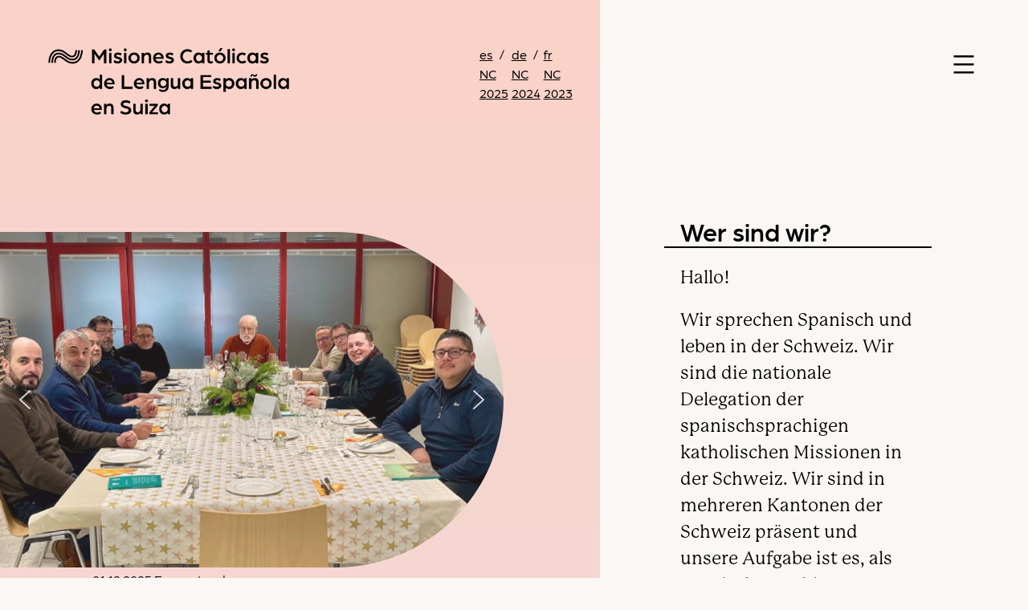

--- FILE ---
content_type: text/html; charset=UTF-8
request_url: https://catolicosensuiza.ch/de/
body_size: 26946
content:
<!doctype html>
<html lang="es" >
<head>
	<meta charset="UTF-8" />
	<meta name="viewport" content="width=device-width, initial-scale=1.0" />
	
<!-- MapPress Easy Google Maps Versión:2.95.3 (https://www.mappresspro.com) -->
<title>de &#8211; Misiones Católicas de Lengua Española en Suiza</title>
<meta name='robots' content='max-image-preview:large' />
<link rel='dns-prefetch' href='//maps.googleapis.com' />
<link rel='dns-prefetch' href='//meet.jit.si' />
<link rel='dns-prefetch' href='//use.typekit.net' />
<link rel='dns-prefetch' href='//fonts.googleapis.com' />
<link rel="alternate" type="application/rss+xml" title="Misiones Católicas de Lengua Española en Suiza &raquo; Feed" href="https://catolicosensuiza.ch/feed/" />
<link rel="alternate" type="application/rss+xml" title="Misiones Católicas de Lengua Española en Suiza &raquo; Feed de los comentarios" href="https://catolicosensuiza.ch/comments/feed/" />
<link rel="alternate" title="oEmbed (JSON)" type="application/json+oembed" href="https://catolicosensuiza.ch/wp-json/oembed/1.0/embed?url=https%3A%2F%2Fcatolicosensuiza.ch%2Fde%2F" />
<link rel="alternate" title="oEmbed (XML)" type="text/xml+oembed" href="https://catolicosensuiza.ch/wp-json/oembed/1.0/embed?url=https%3A%2F%2Fcatolicosensuiza.ch%2Fde%2F&#038;format=xml" />
<style id='wp-img-auto-sizes-contain-inline-css'>
img:is([sizes=auto i],[sizes^="auto," i]){contain-intrinsic-size:3000px 1500px}
/*# sourceURL=wp-img-auto-sizes-contain-inline-css */
</style>
<style id='wp-emoji-styles-inline-css'>

	img.wp-smiley, img.emoji {
		display: inline !important;
		border: none !important;
		box-shadow: none !important;
		height: 1em !important;
		width: 1em !important;
		margin: 0 0.07em !important;
		vertical-align: -0.1em !important;
		background: none !important;
		padding: 0 !important;
	}
/*# sourceURL=wp-emoji-styles-inline-css */
</style>
<link rel='stylesheet' id='wp-block-library-css' href='https://catolicosensuiza.ch/wp-includes/css/dist/block-library/style.min.css?ver=6.9' media='all' />
<style id='wp-block-heading-inline-css'>
h1:where(.wp-block-heading).has-background,h2:where(.wp-block-heading).has-background,h3:where(.wp-block-heading).has-background,h4:where(.wp-block-heading).has-background,h5:where(.wp-block-heading).has-background,h6:where(.wp-block-heading).has-background{padding:1.25em 2.375em}h1.has-text-align-left[style*=writing-mode]:where([style*=vertical-lr]),h1.has-text-align-right[style*=writing-mode]:where([style*=vertical-rl]),h2.has-text-align-left[style*=writing-mode]:where([style*=vertical-lr]),h2.has-text-align-right[style*=writing-mode]:where([style*=vertical-rl]),h3.has-text-align-left[style*=writing-mode]:where([style*=vertical-lr]),h3.has-text-align-right[style*=writing-mode]:where([style*=vertical-rl]),h4.has-text-align-left[style*=writing-mode]:where([style*=vertical-lr]),h4.has-text-align-right[style*=writing-mode]:where([style*=vertical-rl]),h5.has-text-align-left[style*=writing-mode]:where([style*=vertical-lr]),h5.has-text-align-right[style*=writing-mode]:where([style*=vertical-rl]),h6.has-text-align-left[style*=writing-mode]:where([style*=vertical-lr]),h6.has-text-align-right[style*=writing-mode]:where([style*=vertical-rl]){rotate:180deg}
/*# sourceURL=https://catolicosensuiza.ch/wp-includes/blocks/heading/style.min.css */
</style>
<style id='wp-block-image-inline-css'>
.wp-block-image>a,.wp-block-image>figure>a{display:inline-block}.wp-block-image img{box-sizing:border-box;height:auto;max-width:100%;vertical-align:bottom}@media not (prefers-reduced-motion){.wp-block-image img.hide{visibility:hidden}.wp-block-image img.show{animation:show-content-image .4s}}.wp-block-image[style*=border-radius] img,.wp-block-image[style*=border-radius]>a{border-radius:inherit}.wp-block-image.has-custom-border img{box-sizing:border-box}.wp-block-image.aligncenter{text-align:center}.wp-block-image.alignfull>a,.wp-block-image.alignwide>a{width:100%}.wp-block-image.alignfull img,.wp-block-image.alignwide img{height:auto;width:100%}.wp-block-image .aligncenter,.wp-block-image .alignleft,.wp-block-image .alignright,.wp-block-image.aligncenter,.wp-block-image.alignleft,.wp-block-image.alignright{display:table}.wp-block-image .aligncenter>figcaption,.wp-block-image .alignleft>figcaption,.wp-block-image .alignright>figcaption,.wp-block-image.aligncenter>figcaption,.wp-block-image.alignleft>figcaption,.wp-block-image.alignright>figcaption{caption-side:bottom;display:table-caption}.wp-block-image .alignleft{float:left;margin:.5em 1em .5em 0}.wp-block-image .alignright{float:right;margin:.5em 0 .5em 1em}.wp-block-image .aligncenter{margin-left:auto;margin-right:auto}.wp-block-image :where(figcaption){margin-bottom:1em;margin-top:.5em}.wp-block-image.is-style-circle-mask img{border-radius:9999px}@supports ((-webkit-mask-image:none) or (mask-image:none)) or (-webkit-mask-image:none){.wp-block-image.is-style-circle-mask img{border-radius:0;-webkit-mask-image:url('data:image/svg+xml;utf8,<svg viewBox="0 0 100 100" xmlns="http://www.w3.org/2000/svg"><circle cx="50" cy="50" r="50"/></svg>');mask-image:url('data:image/svg+xml;utf8,<svg viewBox="0 0 100 100" xmlns="http://www.w3.org/2000/svg"><circle cx="50" cy="50" r="50"/></svg>');mask-mode:alpha;-webkit-mask-position:center;mask-position:center;-webkit-mask-repeat:no-repeat;mask-repeat:no-repeat;-webkit-mask-size:contain;mask-size:contain}}:root :where(.wp-block-image.is-style-rounded img,.wp-block-image .is-style-rounded img){border-radius:9999px}.wp-block-image figure{margin:0}.wp-lightbox-container{display:flex;flex-direction:column;position:relative}.wp-lightbox-container img{cursor:zoom-in}.wp-lightbox-container img:hover+button{opacity:1}.wp-lightbox-container button{align-items:center;backdrop-filter:blur(16px) saturate(180%);background-color:#5a5a5a40;border:none;border-radius:4px;cursor:zoom-in;display:flex;height:20px;justify-content:center;opacity:0;padding:0;position:absolute;right:16px;text-align:center;top:16px;width:20px;z-index:100}@media not (prefers-reduced-motion){.wp-lightbox-container button{transition:opacity .2s ease}}.wp-lightbox-container button:focus-visible{outline:3px auto #5a5a5a40;outline:3px auto -webkit-focus-ring-color;outline-offset:3px}.wp-lightbox-container button:hover{cursor:pointer;opacity:1}.wp-lightbox-container button:focus{opacity:1}.wp-lightbox-container button:focus,.wp-lightbox-container button:hover,.wp-lightbox-container button:not(:hover):not(:active):not(.has-background){background-color:#5a5a5a40;border:none}.wp-lightbox-overlay{box-sizing:border-box;cursor:zoom-out;height:100vh;left:0;overflow:hidden;position:fixed;top:0;visibility:hidden;width:100%;z-index:100000}.wp-lightbox-overlay .close-button{align-items:center;cursor:pointer;display:flex;justify-content:center;min-height:40px;min-width:40px;padding:0;position:absolute;right:calc(env(safe-area-inset-right) + 16px);top:calc(env(safe-area-inset-top) + 16px);z-index:5000000}.wp-lightbox-overlay .close-button:focus,.wp-lightbox-overlay .close-button:hover,.wp-lightbox-overlay .close-button:not(:hover):not(:active):not(.has-background){background:none;border:none}.wp-lightbox-overlay .lightbox-image-container{height:var(--wp--lightbox-container-height);left:50%;overflow:hidden;position:absolute;top:50%;transform:translate(-50%,-50%);transform-origin:top left;width:var(--wp--lightbox-container-width);z-index:9999999999}.wp-lightbox-overlay .wp-block-image{align-items:center;box-sizing:border-box;display:flex;height:100%;justify-content:center;margin:0;position:relative;transform-origin:0 0;width:100%;z-index:3000000}.wp-lightbox-overlay .wp-block-image img{height:var(--wp--lightbox-image-height);min-height:var(--wp--lightbox-image-height);min-width:var(--wp--lightbox-image-width);width:var(--wp--lightbox-image-width)}.wp-lightbox-overlay .wp-block-image figcaption{display:none}.wp-lightbox-overlay button{background:none;border:none}.wp-lightbox-overlay .scrim{background-color:#fff;height:100%;opacity:.9;position:absolute;width:100%;z-index:2000000}.wp-lightbox-overlay.active{visibility:visible}@media not (prefers-reduced-motion){.wp-lightbox-overlay.active{animation:turn-on-visibility .25s both}.wp-lightbox-overlay.active img{animation:turn-on-visibility .35s both}.wp-lightbox-overlay.show-closing-animation:not(.active){animation:turn-off-visibility .35s both}.wp-lightbox-overlay.show-closing-animation:not(.active) img{animation:turn-off-visibility .25s both}.wp-lightbox-overlay.zoom.active{animation:none;opacity:1;visibility:visible}.wp-lightbox-overlay.zoom.active .lightbox-image-container{animation:lightbox-zoom-in .4s}.wp-lightbox-overlay.zoom.active .lightbox-image-container img{animation:none}.wp-lightbox-overlay.zoom.active .scrim{animation:turn-on-visibility .4s forwards}.wp-lightbox-overlay.zoom.show-closing-animation:not(.active){animation:none}.wp-lightbox-overlay.zoom.show-closing-animation:not(.active) .lightbox-image-container{animation:lightbox-zoom-out .4s}.wp-lightbox-overlay.zoom.show-closing-animation:not(.active) .lightbox-image-container img{animation:none}.wp-lightbox-overlay.zoom.show-closing-animation:not(.active) .scrim{animation:turn-off-visibility .4s forwards}}@keyframes show-content-image{0%{visibility:hidden}99%{visibility:hidden}to{visibility:visible}}@keyframes turn-on-visibility{0%{opacity:0}to{opacity:1}}@keyframes turn-off-visibility{0%{opacity:1;visibility:visible}99%{opacity:0;visibility:visible}to{opacity:0;visibility:hidden}}@keyframes lightbox-zoom-in{0%{transform:translate(calc((-100vw + var(--wp--lightbox-scrollbar-width))/2 + var(--wp--lightbox-initial-left-position)),calc(-50vh + var(--wp--lightbox-initial-top-position))) scale(var(--wp--lightbox-scale))}to{transform:translate(-50%,-50%) scale(1)}}@keyframes lightbox-zoom-out{0%{transform:translate(-50%,-50%) scale(1);visibility:visible}99%{visibility:visible}to{transform:translate(calc((-100vw + var(--wp--lightbox-scrollbar-width))/2 + var(--wp--lightbox-initial-left-position)),calc(-50vh + var(--wp--lightbox-initial-top-position))) scale(var(--wp--lightbox-scale));visibility:hidden}}
/*# sourceURL=https://catolicosensuiza.ch/wp-includes/blocks/image/style.min.css */
</style>
<style id='wp-block-columns-inline-css'>
.wp-block-columns{box-sizing:border-box;display:flex;flex-wrap:wrap!important}@media (min-width:782px){.wp-block-columns{flex-wrap:nowrap!important}}.wp-block-columns{align-items:normal!important}.wp-block-columns.are-vertically-aligned-top{align-items:flex-start}.wp-block-columns.are-vertically-aligned-center{align-items:center}.wp-block-columns.are-vertically-aligned-bottom{align-items:flex-end}@media (max-width:781px){.wp-block-columns:not(.is-not-stacked-on-mobile)>.wp-block-column{flex-basis:100%!important}}@media (min-width:782px){.wp-block-columns:not(.is-not-stacked-on-mobile)>.wp-block-column{flex-basis:0;flex-grow:1}.wp-block-columns:not(.is-not-stacked-on-mobile)>.wp-block-column[style*=flex-basis]{flex-grow:0}}.wp-block-columns.is-not-stacked-on-mobile{flex-wrap:nowrap!important}.wp-block-columns.is-not-stacked-on-mobile>.wp-block-column{flex-basis:0;flex-grow:1}.wp-block-columns.is-not-stacked-on-mobile>.wp-block-column[style*=flex-basis]{flex-grow:0}:where(.wp-block-columns){margin-bottom:1.75em}:where(.wp-block-columns.has-background){padding:1.25em 2.375em}.wp-block-column{flex-grow:1;min-width:0;overflow-wrap:break-word;word-break:break-word}.wp-block-column.is-vertically-aligned-top{align-self:flex-start}.wp-block-column.is-vertically-aligned-center{align-self:center}.wp-block-column.is-vertically-aligned-bottom{align-self:flex-end}.wp-block-column.is-vertically-aligned-stretch{align-self:stretch}.wp-block-column.is-vertically-aligned-bottom,.wp-block-column.is-vertically-aligned-center,.wp-block-column.is-vertically-aligned-top{width:100%}
/*# sourceURL=https://catolicosensuiza.ch/wp-includes/blocks/columns/style.min.css */
</style>
<style id='wp-block-paragraph-inline-css'>
.is-small-text{font-size:.875em}.is-regular-text{font-size:1em}.is-large-text{font-size:2.25em}.is-larger-text{font-size:3em}.has-drop-cap:not(:focus):first-letter{float:left;font-size:8.4em;font-style:normal;font-weight:100;line-height:.68;margin:.05em .1em 0 0;text-transform:uppercase}body.rtl .has-drop-cap:not(:focus):first-letter{float:none;margin-left:.1em}p.has-drop-cap.has-background{overflow:hidden}:root :where(p.has-background){padding:1.25em 2.375em}:where(p.has-text-color:not(.has-link-color)) a{color:inherit}p.has-text-align-left[style*="writing-mode:vertical-lr"],p.has-text-align-right[style*="writing-mode:vertical-rl"]{rotate:180deg}
/*# sourceURL=https://catolicosensuiza.ch/wp-includes/blocks/paragraph/style.min.css */
</style>
<style id='wp-block-spacer-inline-css'>
.wp-block-spacer{clear:both}
/*# sourceURL=https://catolicosensuiza.ch/wp-includes/blocks/spacer/style.min.css */
</style>
<style id='global-styles-inline-css'>
:root{--wp--preset--aspect-ratio--square: 1;--wp--preset--aspect-ratio--4-3: 4/3;--wp--preset--aspect-ratio--3-4: 3/4;--wp--preset--aspect-ratio--3-2: 3/2;--wp--preset--aspect-ratio--2-3: 2/3;--wp--preset--aspect-ratio--16-9: 16/9;--wp--preset--aspect-ratio--9-16: 9/16;--wp--preset--color--black: #000000;--wp--preset--color--cyan-bluish-gray: #abb8c3;--wp--preset--color--white: #FFFFFF;--wp--preset--color--pale-pink: #f78da7;--wp--preset--color--vivid-red: #cf2e2e;--wp--preset--color--luminous-vivid-orange: #ff6900;--wp--preset--color--luminous-vivid-amber: #fcb900;--wp--preset--color--light-green-cyan: #7bdcb5;--wp--preset--color--vivid-green-cyan: #00d084;--wp--preset--color--pale-cyan-blue: #8ed1fc;--wp--preset--color--vivid-cyan-blue: #0693e3;--wp--preset--color--vivid-purple: #9b51e0;--wp--preset--color--dark-gray: #28303D;--wp--preset--color--gray: #39414D;--wp--preset--color--green: #D1E4DD;--wp--preset--color--blue: #D1DFE4;--wp--preset--color--purple: #D1D1E4;--wp--preset--color--red: #E4D1D1;--wp--preset--color--orange: #E4DAD1;--wp--preset--color--yellow: #EEEADD;--wp--preset--color--subtle: #f3ebe7;--wp--preset--gradient--vivid-cyan-blue-to-vivid-purple: linear-gradient(135deg,rgb(6,147,227) 0%,rgb(155,81,224) 100%);--wp--preset--gradient--light-green-cyan-to-vivid-green-cyan: linear-gradient(135deg,rgb(122,220,180) 0%,rgb(0,208,130) 100%);--wp--preset--gradient--luminous-vivid-amber-to-luminous-vivid-orange: linear-gradient(135deg,rgb(252,185,0) 0%,rgb(255,105,0) 100%);--wp--preset--gradient--luminous-vivid-orange-to-vivid-red: linear-gradient(135deg,rgb(255,105,0) 0%,rgb(207,46,46) 100%);--wp--preset--gradient--very-light-gray-to-cyan-bluish-gray: linear-gradient(135deg,rgb(238,238,238) 0%,rgb(169,184,195) 100%);--wp--preset--gradient--cool-to-warm-spectrum: linear-gradient(135deg,rgb(74,234,220) 0%,rgb(151,120,209) 20%,rgb(207,42,186) 40%,rgb(238,44,130) 60%,rgb(251,105,98) 80%,rgb(254,248,76) 100%);--wp--preset--gradient--blush-light-purple: linear-gradient(135deg,rgb(255,206,236) 0%,rgb(152,150,240) 100%);--wp--preset--gradient--blush-bordeaux: linear-gradient(135deg,rgb(254,205,165) 0%,rgb(254,45,45) 50%,rgb(107,0,62) 100%);--wp--preset--gradient--luminous-dusk: linear-gradient(135deg,rgb(255,203,112) 0%,rgb(199,81,192) 50%,rgb(65,88,208) 100%);--wp--preset--gradient--pale-ocean: linear-gradient(135deg,rgb(255,245,203) 0%,rgb(182,227,212) 50%,rgb(51,167,181) 100%);--wp--preset--gradient--electric-grass: linear-gradient(135deg,rgb(202,248,128) 0%,rgb(113,206,126) 100%);--wp--preset--gradient--midnight: linear-gradient(135deg,rgb(2,3,129) 0%,rgb(40,116,252) 100%);--wp--preset--gradient--purple-to-yellow: linear-gradient(160deg, #D1D1E4 0%, #EEEADD 100%);--wp--preset--gradient--yellow-to-purple: linear-gradient(160deg, #EEEADD 0%, #D1D1E4 100%);--wp--preset--gradient--green-to-yellow: linear-gradient(160deg, #D1E4DD 0%, #EEEADD 100%);--wp--preset--gradient--yellow-to-green: linear-gradient(160deg, #EEEADD 0%, #D1E4DD 100%);--wp--preset--gradient--red-to-yellow: linear-gradient(160deg, #E4D1D1 0%, #EEEADD 100%);--wp--preset--gradient--yellow-to-red: linear-gradient(160deg, #EEEADD 0%, #E4D1D1 100%);--wp--preset--gradient--purple-to-red: linear-gradient(160deg, #D1D1E4 0%, #E4D1D1 100%);--wp--preset--gradient--red-to-purple: linear-gradient(160deg, #E4D1D1 0%, #D1D1E4 100%);--wp--preset--font-size--small: 18px;--wp--preset--font-size--medium: 22.5px;--wp--preset--font-size--large: 24px;--wp--preset--font-size--x-large: 42px;--wp--preset--font-size--extra-small: 16px;--wp--preset--font-size--normal: 20px;--wp--preset--font-size--h-3: 32px;--wp--preset--font-size--extra-large: 40px;--wp--preset--font-size--h-2: 48px;--wp--preset--font-size--huge: 96px;--wp--preset--font-size--gigantic: 144px;--wp--preset--spacing--20: 0.44rem;--wp--preset--spacing--30: 0.67rem;--wp--preset--spacing--40: 1rem;--wp--preset--spacing--50: 1.5rem;--wp--preset--spacing--60: 2.25rem;--wp--preset--spacing--70: 3.38rem;--wp--preset--spacing--80: 5.06rem;--wp--preset--shadow--natural: 6px 6px 9px rgba(0, 0, 0, 0.2);--wp--preset--shadow--deep: 12px 12px 50px rgba(0, 0, 0, 0.4);--wp--preset--shadow--sharp: 6px 6px 0px rgba(0, 0, 0, 0.2);--wp--preset--shadow--outlined: 6px 6px 0px -3px rgb(255, 255, 255), 6px 6px rgb(0, 0, 0);--wp--preset--shadow--crisp: 6px 6px 0px rgb(0, 0, 0);}:root :where(.is-layout-flow) > :first-child{margin-block-start: 0;}:root :where(.is-layout-flow) > :last-child{margin-block-end: 0;}:root :where(.is-layout-flow) > *{margin-block-start: 24px;margin-block-end: 0;}:root :where(.is-layout-constrained) > :first-child{margin-block-start: 0;}:root :where(.is-layout-constrained) > :last-child{margin-block-end: 0;}:root :where(.is-layout-constrained) > *{margin-block-start: 24px;margin-block-end: 0;}:root :where(.is-layout-flex){gap: 24px;}:root :where(.is-layout-grid){gap: 24px;}body .is-layout-flex{display: flex;}.is-layout-flex{flex-wrap: wrap;align-items: center;}.is-layout-flex > :is(*, div){margin: 0;}body .is-layout-grid{display: grid;}.is-layout-grid > :is(*, div){margin: 0;}.has-black-color{color: var(--wp--preset--color--black) !important;}.has-cyan-bluish-gray-color{color: var(--wp--preset--color--cyan-bluish-gray) !important;}.has-white-color{color: var(--wp--preset--color--white) !important;}.has-pale-pink-color{color: var(--wp--preset--color--pale-pink) !important;}.has-vivid-red-color{color: var(--wp--preset--color--vivid-red) !important;}.has-luminous-vivid-orange-color{color: var(--wp--preset--color--luminous-vivid-orange) !important;}.has-luminous-vivid-amber-color{color: var(--wp--preset--color--luminous-vivid-amber) !important;}.has-light-green-cyan-color{color: var(--wp--preset--color--light-green-cyan) !important;}.has-vivid-green-cyan-color{color: var(--wp--preset--color--vivid-green-cyan) !important;}.has-pale-cyan-blue-color{color: var(--wp--preset--color--pale-cyan-blue) !important;}.has-vivid-cyan-blue-color{color: var(--wp--preset--color--vivid-cyan-blue) !important;}.has-vivid-purple-color{color: var(--wp--preset--color--vivid-purple) !important;}.has-dark-gray-color{color: var(--wp--preset--color--dark-gray) !important;}.has-gray-color{color: var(--wp--preset--color--gray) !important;}.has-green-color{color: var(--wp--preset--color--green) !important;}.has-blue-color{color: var(--wp--preset--color--blue) !important;}.has-purple-color{color: var(--wp--preset--color--purple) !important;}.has-red-color{color: var(--wp--preset--color--red) !important;}.has-orange-color{color: var(--wp--preset--color--orange) !important;}.has-yellow-color{color: var(--wp--preset--color--yellow) !important;}.has-subtle-color{color: var(--wp--preset--color--subtle) !important;}.has-black-background-color{background-color: var(--wp--preset--color--black) !important;}.has-cyan-bluish-gray-background-color{background-color: var(--wp--preset--color--cyan-bluish-gray) !important;}.has-white-background-color{background-color: var(--wp--preset--color--white) !important;}.has-pale-pink-background-color{background-color: var(--wp--preset--color--pale-pink) !important;}.has-vivid-red-background-color{background-color: var(--wp--preset--color--vivid-red) !important;}.has-luminous-vivid-orange-background-color{background-color: var(--wp--preset--color--luminous-vivid-orange) !important;}.has-luminous-vivid-amber-background-color{background-color: var(--wp--preset--color--luminous-vivid-amber) !important;}.has-light-green-cyan-background-color{background-color: var(--wp--preset--color--light-green-cyan) !important;}.has-vivid-green-cyan-background-color{background-color: var(--wp--preset--color--vivid-green-cyan) !important;}.has-pale-cyan-blue-background-color{background-color: var(--wp--preset--color--pale-cyan-blue) !important;}.has-vivid-cyan-blue-background-color{background-color: var(--wp--preset--color--vivid-cyan-blue) !important;}.has-vivid-purple-background-color{background-color: var(--wp--preset--color--vivid-purple) !important;}.has-dark-gray-background-color{background-color: var(--wp--preset--color--dark-gray) !important;}.has-gray-background-color{background-color: var(--wp--preset--color--gray) !important;}.has-green-background-color{background-color: var(--wp--preset--color--green) !important;}.has-blue-background-color{background-color: var(--wp--preset--color--blue) !important;}.has-purple-background-color{background-color: var(--wp--preset--color--purple) !important;}.has-red-background-color{background-color: var(--wp--preset--color--red) !important;}.has-orange-background-color{background-color: var(--wp--preset--color--orange) !important;}.has-yellow-background-color{background-color: var(--wp--preset--color--yellow) !important;}.has-subtle-background-color{background-color: var(--wp--preset--color--subtle) !important;}.has-black-border-color{border-color: var(--wp--preset--color--black) !important;}.has-cyan-bluish-gray-border-color{border-color: var(--wp--preset--color--cyan-bluish-gray) !important;}.has-white-border-color{border-color: var(--wp--preset--color--white) !important;}.has-pale-pink-border-color{border-color: var(--wp--preset--color--pale-pink) !important;}.has-vivid-red-border-color{border-color: var(--wp--preset--color--vivid-red) !important;}.has-luminous-vivid-orange-border-color{border-color: var(--wp--preset--color--luminous-vivid-orange) !important;}.has-luminous-vivid-amber-border-color{border-color: var(--wp--preset--color--luminous-vivid-amber) !important;}.has-light-green-cyan-border-color{border-color: var(--wp--preset--color--light-green-cyan) !important;}.has-vivid-green-cyan-border-color{border-color: var(--wp--preset--color--vivid-green-cyan) !important;}.has-pale-cyan-blue-border-color{border-color: var(--wp--preset--color--pale-cyan-blue) !important;}.has-vivid-cyan-blue-border-color{border-color: var(--wp--preset--color--vivid-cyan-blue) !important;}.has-vivid-purple-border-color{border-color: var(--wp--preset--color--vivid-purple) !important;}.has-dark-gray-border-color{border-color: var(--wp--preset--color--dark-gray) !important;}.has-gray-border-color{border-color: var(--wp--preset--color--gray) !important;}.has-green-border-color{border-color: var(--wp--preset--color--green) !important;}.has-blue-border-color{border-color: var(--wp--preset--color--blue) !important;}.has-purple-border-color{border-color: var(--wp--preset--color--purple) !important;}.has-red-border-color{border-color: var(--wp--preset--color--red) !important;}.has-orange-border-color{border-color: var(--wp--preset--color--orange) !important;}.has-yellow-border-color{border-color: var(--wp--preset--color--yellow) !important;}.has-subtle-border-color{border-color: var(--wp--preset--color--subtle) !important;}.has-vivid-cyan-blue-to-vivid-purple-gradient-background{background: var(--wp--preset--gradient--vivid-cyan-blue-to-vivid-purple) !important;}.has-light-green-cyan-to-vivid-green-cyan-gradient-background{background: var(--wp--preset--gradient--light-green-cyan-to-vivid-green-cyan) !important;}.has-luminous-vivid-amber-to-luminous-vivid-orange-gradient-background{background: var(--wp--preset--gradient--luminous-vivid-amber-to-luminous-vivid-orange) !important;}.has-luminous-vivid-orange-to-vivid-red-gradient-background{background: var(--wp--preset--gradient--luminous-vivid-orange-to-vivid-red) !important;}.has-very-light-gray-to-cyan-bluish-gray-gradient-background{background: var(--wp--preset--gradient--very-light-gray-to-cyan-bluish-gray) !important;}.has-cool-to-warm-spectrum-gradient-background{background: var(--wp--preset--gradient--cool-to-warm-spectrum) !important;}.has-blush-light-purple-gradient-background{background: var(--wp--preset--gradient--blush-light-purple) !important;}.has-blush-bordeaux-gradient-background{background: var(--wp--preset--gradient--blush-bordeaux) !important;}.has-luminous-dusk-gradient-background{background: var(--wp--preset--gradient--luminous-dusk) !important;}.has-pale-ocean-gradient-background{background: var(--wp--preset--gradient--pale-ocean) !important;}.has-electric-grass-gradient-background{background: var(--wp--preset--gradient--electric-grass) !important;}.has-midnight-gradient-background{background: var(--wp--preset--gradient--midnight) !important;}.has-purple-to-yellow-gradient-background{background: var(--wp--preset--gradient--purple-to-yellow) !important;}.has-yellow-to-purple-gradient-background{background: var(--wp--preset--gradient--yellow-to-purple) !important;}.has-green-to-yellow-gradient-background{background: var(--wp--preset--gradient--green-to-yellow) !important;}.has-yellow-to-green-gradient-background{background: var(--wp--preset--gradient--yellow-to-green) !important;}.has-red-to-yellow-gradient-background{background: var(--wp--preset--gradient--red-to-yellow) !important;}.has-yellow-to-red-gradient-background{background: var(--wp--preset--gradient--yellow-to-red) !important;}.has-purple-to-red-gradient-background{background: var(--wp--preset--gradient--purple-to-red) !important;}.has-red-to-purple-gradient-background{background: var(--wp--preset--gradient--red-to-purple) !important;}.has-small-font-size{font-size: var(--wp--preset--font-size--small) !important;}.has-medium-font-size{font-size: var(--wp--preset--font-size--medium) !important;}.has-large-font-size{font-size: var(--wp--preset--font-size--large) !important;}.has-x-large-font-size{font-size: var(--wp--preset--font-size--x-large) !important;}.has-extra-small-font-size{font-size: var(--wp--preset--font-size--extra-small) !important;}.has-normal-font-size{font-size: var(--wp--preset--font-size--normal) !important;}.has-h-3-font-size{font-size: var(--wp--preset--font-size--h-3) !important;}.has-extra-large-font-size{font-size: var(--wp--preset--font-size--extra-large) !important;}.has-h-2-font-size{font-size: var(--wp--preset--font-size--h-2) !important;}.has-huge-font-size{font-size: var(--wp--preset--font-size--huge) !important;}.has-gigantic-font-size{font-size: var(--wp--preset--font-size--gigantic) !important;}
/*# sourceURL=global-styles-inline-css */
</style>
<style id='core-block-supports-inline-css'>
.wp-container-core-columns-is-layout-d0b3c9c8{flex-wrap:nowrap;}
/*# sourceURL=core-block-supports-inline-css */
</style>

<style id='classic-theme-styles-inline-css'>
/*! This file is auto-generated */
.wp-block-button__link{color:#fff;background-color:#32373c;border-radius:9999px;box-shadow:none;text-decoration:none;padding:calc(.667em + 2px) calc(1.333em + 2px);font-size:1.125em}.wp-block-file__button{background:#32373c;color:#fff;text-decoration:none}
/*# sourceURL=/wp-includes/css/classic-themes.min.css */
</style>
<link rel='stylesheet' id='twentig-blocks-css' href='https://catolicosensuiza.ch/wp-content/plugins/twentig/dist/style-index.css?ver=0078103f825eb552f6f7' media='all' />
<style id='twentig-blocks-inline-css'>
@media (width < 652px) { .tw-sm-hidden { display: none !important; }}@media (652px <= width < 1024px) { .tw-md-hidden { display: none !important; }}@media (width >= 1024px) { .tw-lg-hidden { display: none !important; }}
.tw-mt-0{margin-top:0px!important;}.tw-mb-0{margin-bottom:0px!important;}.tw-mt-1{margin-top:5px!important;}.tw-mb-1{margin-bottom:5px!important;}.tw-mt-2{margin-top:10px!important;}.tw-mb-2{margin-bottom:10px!important;}.tw-mt-3{margin-top:15px!important;}.tw-mb-3{margin-bottom:15px!important;}.tw-mt-4{margin-top:20px!important;}.tw-mb-4{margin-bottom:20px!important;}.tw-mt-5{margin-top:30px!important;}.tw-mb-5{margin-bottom:30px!important;}.tw-mt-6{margin-top:40px!important;}.tw-mb-6{margin-bottom:40px!important;}.tw-mt-7{margin-top:50px!important;}.tw-mb-7{margin-bottom:50px!important;}.tw-mt-8{margin-top:60px!important;}.tw-mb-8{margin-bottom:60px!important;}.tw-mt-9{margin-top:80px!important;}.tw-mb-9{margin-bottom:80px!important;}.tw-mt-10{margin-top:100px!important;}.tw-mb-10{margin-bottom:100px!important;}.tw-mt-auto{margin-top:auto!important;}.tw-mb-auto{margin-bottom:auto!important;}
/*# sourceURL=twentig-blocks-inline-css */
</style>
<link rel='stylesheet' id='twenty-twenty-one-custom-color-overrides-css' href='https://catolicosensuiza.ch/wp-content/themes/twentytwentyone/assets/css/custom-color-overrides.css?ver=2.6' media='all' />
<style id='twenty-twenty-one-custom-color-overrides-inline-css'>
:root .editor-styles-wrapper{--global--color-background: #faf7f5;--global--color-primary: #000;--global--color-secondary: #000;--button--color-background: #000;--button--color-text-hover: #000;}
/*# sourceURL=twenty-twenty-one-custom-color-overrides-inline-css */
</style>
<link rel='stylesheet' id='custom-typekit-css-css' href='https://use.typekit.net/crb1ugt.css?ver=2.1.0' media='all' />
<link rel='stylesheet' id='wpa-css-css' href='https://catolicosensuiza.ch/wp-content/plugins/honeypot/includes/css/wpa.css?ver=2.3.04' media='all' />
<link rel='stylesheet' id='mappress-leaflet-css' href='https://catolicosensuiza.ch/wp-content/plugins/mappress-google-maps-for-wordpress/lib/leaflet/leaflet.css?ver=1.7.1' media='all' />
<link rel='stylesheet' id='mappress-css' href='https://catolicosensuiza.ch/wp-content/plugins/mappress-google-maps-for-wordpress/css/mappress.css?ver=2.95.3' media='all' />
<link rel='stylesheet' id='twenty-twenty-one-style-css' href='https://catolicosensuiza.ch/wp-content/themes/twentytwentyone/style.css?ver=2.6' media='all' />
<style id='twenty-twenty-one-style-inline-css'>
:root{--global--color-background: #faf7f5;--global--color-primary: #000;--global--color-secondary: #000;--button--color-background: #000;--button--color-text-hover: #000;}
/*# sourceURL=twenty-twenty-one-style-inline-css */
</style>
<link rel='stylesheet' id='twenty-twenty-one-print-style-css' href='https://catolicosensuiza.ch/wp-content/themes/twentytwentyone/assets/css/print.css?ver=2.6' media='print' />
<link rel='stylesheet' id='evcal_google_fonts-css' href='https://fonts.googleapis.com/css?family=Noto+Sans%3A400%2C400italic%2C700%7CPoppins%3A700%2C800%2C900&#038;subset=latin%2Clatin-ext&#038;ver=2.4.9' media='all' />
<link rel='stylesheet' id='evcal_cal_default-css' href='//catolicosensuiza.ch/wp-content/plugins/eventon-lite/assets/css/eventon_styles.css?ver=2.4.9' media='all' />
<link rel='stylesheet' id='evo_font_icons-css' href='//catolicosensuiza.ch/wp-content/plugins/eventon-lite/assets/fonts/all.css?ver=2.4.9' media='all' />
<link rel='stylesheet' id='eventon_dynamic_styles-css' href='//catolicosensuiza.ch/wp-content/plugins/eventon-lite/assets/css/eventon_dynamic_styles.css?ver=2.4.9' media='all' />
<link rel='stylesheet' id='twentig-twentyone-css' href='https://catolicosensuiza.ch/wp-content/plugins/twentig/dist/css/twentytwentyone/style.css?ver=1.9.5' media='all' />
<style id='twentig-twentyone-inline-css'>
@media (max-width:1023px){.tw-header-padding-small{--header--padding:24px}.menu-button-container{display:flex;padding-inline-end:calc(var(--site--padding) - 20px)}.has-logo .menu-button-container{padding-top:calc(var(--header--padding) + (var(--logo--height) - 45px)/2)}.site-header:not(.has-logo) .menu-button-container{padding-top:calc(var(--header--padding) + var(--branding--title--font-size)*1.2/2 - 22.5px)}.lock-scrolling .site{position:fixed;max-width:100%;width:100%}.site-header .primary-navigation{position:absolute;top:var(--global--admin-bar--height)}.primary-navigation-open .primary-navigation{width:100%;position:fixed;z-index:2}.primary-navigation>.primary-menu-container{display:block;position:fixed;visibility:hidden;opacity:0;top:0;height:100vh;z-index:499;overflow-x:hidden;overflow-y:auto;transform:translateY(var(--global--spacing-vertical));padding:calc(var(--global--spacing-unit)*6) var(--site--padding) var(--global--spacing-horizontal);background-color:var(--header--color-background);margin-inline-start:0}.admin-bar .primary-navigation>.primary-menu-container{top:0}.has-logo .primary-menu-container{padding-top:calc(80px + var(--logo--height))}.has-title-and-tagline .primary-menu-container{padding-top:calc(80px + var(--branding--title--font-size))}.primary-navigation>div>.menu-wrapper{padding-bottom:120px}.primary-navigation>div>.menu-wrapper:not(:last-child){padding-bottom:20px}.primary-navigation>div>.menu-wrapper li{display:block!important;position:relative;width:100%;margin-inline-start:0!important}.header-actions .search-field,.primary-navigation a{font-size:var(--primary-nav--font-size-mobile)}.site-header .primary-navigation .primary-menu-container .menu-wrapper a{padding-inline:0}.primary-navigation .sub-menu .menu-item>a{font-size:var(--primary-nav--font-size-sub-menu-mobile)}ul.header-actions{margin-inline-start:0;padding-bottom:120px;justify-content:flex-start}.header-actions .menu-search{margin:0 0 35px;width:100%}.header-actions .menu-search:last-child{margin-bottom:0}.header-actions .search-field{width:100%;border-color:currentcolor}.header-actions .menu-button{width:100%;margin:0}.header-actions .menu-button a{display:inline-block}.social-item + .menu-button{margin-top:35px}.menu-search + .menu-button{margin-top:15px}.header-actions .social-item{margin-inline-start:calc(0px - var(--primary-nav--padding))}.header-actions .social-item a{padding:var(--primary-nav--padding)}.header-actions .social-item + .social-item{margin-inline-start:0}#site-navigation .sub-menu{position:relative;display:block!important;padding:0;padding-inline-start:20px;margin:0;border:0;top:auto}.site-header .sub-menu-toggle,.site-header .sub-menu::after,.site-header .sub-menu::before{display:none!important}}.widget-area{font-size:min(var(--footer--font-size),18px);color:var(--widgets--color-text,var(--footer--color-text))}.tw-footer-widgets-bg .widget-area{background-color:var(--widgets--color-background,var(--footer--color-background));max-width:none;padding:calc(var(--global--spacing-vertical)*1.333) calc((100% - var(--responsive--alignwide-width))/2)}.tw-footer-widgets-full .widget-area{padding-inline:var(--responsive--alignfull-padding);max-width:none}.tw-footer-monocolor .widget-area{padding-bottom:calc(var(--global--spacing-vertical)*0.666)}.widget-area .widget a{color:var(--widgets--color-link,var(--footer--color-link))}@media (max-width:481px){.widget-area>*{margin-block:var(--global--spacing-vertical)}}@media only screen and (max-width:1023px){.widget-area{column-gap:40px}}:root{--global--font-size-base:1.25rem;--primary-nav--font-weight:400}:root{--logo--height:83.3px;--logo--height-mobile:26.66px}:root{--wp--preset--color--subtle:#f3ebe7}:root .has-subtle-background-color,:root .has-subtle-background-background-color{background-color:#f3ebe7}:root .has-subtle-color{color:#f3ebe7}:not(.has-text-color).has-green-background-color[class],:not(.has-text-color).has-blue-background-color[class],:not(.has-text-color).has-purple-background-color[class],:not(.has-text-color).has-red-background-color[class],:not(.has-text-color).has-orange-background-color[class],:not(.has-text-color).has-yellow-background-color[class]{color:var(--global--color-primary)}@media(max-width:651px){.site-logo .custom-logo{max-width:96px;max-height:none!important}}
/*# sourceURL=twentig-twentyone-inline-css */
</style>
<link rel="stylesheet" type="text/css" href="https://catolicosensuiza.ch/wp-content/plugins/smart-slider-3/Public/SmartSlider3/Application/Frontend/Assets/dist/smartslider.min.css?ver=667fb12b" media="all">
<link rel="stylesheet" type="text/css" href="https://fonts.googleapis.com/css?display=swap&amp;family=Montserrat%3A300%2C400%7CRaleway%3A300%2C400" media="all">
<style data-related="n2-ss-2">div#n2-ss-2 .n2-ss-slider-1{display:grid;position:relative;}div#n2-ss-2 .n2-ss-slider-2{display:grid;position:relative;overflow:hidden;padding:0px 0px 0px 0px;border:0px solid RGBA(62,62,62,1);border-radius:0px;background-clip:padding-box;background-repeat:repeat;background-position:50% 50%;background-size:cover;background-attachment:scroll;z-index:1;}div#n2-ss-2:not(.n2-ss-loaded) .n2-ss-slider-2{background-image:none !important;}div#n2-ss-2 .n2-ss-slider-3{display:grid;grid-template-areas:'cover';position:relative;overflow:hidden;z-index:10;}div#n2-ss-2 .n2-ss-slider-3 > *{grid-area:cover;}div#n2-ss-2 .n2-ss-slide-backgrounds,div#n2-ss-2 .n2-ss-slider-3 > .n2-ss-divider{position:relative;}div#n2-ss-2 .n2-ss-slide-backgrounds{z-index:10;}div#n2-ss-2 .n2-ss-slide-backgrounds > *{overflow:hidden;}div#n2-ss-2 .n2-ss-slide-background{transform:translateX(-100000px);}div#n2-ss-2 .n2-ss-slider-4{place-self:center;position:relative;width:100%;height:100%;z-index:20;display:grid;grid-template-areas:'slide';}div#n2-ss-2 .n2-ss-slider-4 > *{grid-area:slide;}div#n2-ss-2.n2-ss-full-page--constrain-ratio .n2-ss-slider-4{height:auto;}div#n2-ss-2 .n2-ss-slide{display:grid;place-items:center;grid-auto-columns:100%;position:relative;z-index:20;-webkit-backface-visibility:hidden;transform:translateX(-100000px);}div#n2-ss-2 .n2-ss-slide{perspective:1500px;}div#n2-ss-2 .n2-ss-slide-active{z-index:21;}.n2-ss-background-animation{position:absolute;top:0;left:0;width:100%;height:100%;z-index:3;}div#n2-ss-2 .nextend-arrow{cursor:pointer;overflow:hidden;line-height:0 !important;z-index:18;-webkit-user-select:none;}div#n2-ss-2 .nextend-arrow img{position:relative;display:block;}div#n2-ss-2 .nextend-arrow img.n2-arrow-hover-img{display:none;}div#n2-ss-2 .nextend-arrow:FOCUS img.n2-arrow-hover-img,div#n2-ss-2 .nextend-arrow:HOVER img.n2-arrow-hover-img{display:inline;}div#n2-ss-2 .nextend-arrow:FOCUS img.n2-arrow-normal-img,div#n2-ss-2 .nextend-arrow:HOVER img.n2-arrow-normal-img{display:none;}div#n2-ss-2 .nextend-arrow-animated{overflow:hidden;}div#n2-ss-2 .nextend-arrow-animated > div{position:relative;}div#n2-ss-2 .nextend-arrow-animated .n2-active{position:absolute;}div#n2-ss-2 .nextend-arrow-animated-fade{transition:background 0.3s, opacity 0.4s;}div#n2-ss-2 .nextend-arrow-animated-horizontal > div{transition:all 0.4s;transform:none;}div#n2-ss-2 .nextend-arrow-animated-horizontal .n2-active{top:0;}div#n2-ss-2 .nextend-arrow-previous.nextend-arrow-animated-horizontal .n2-active{left:100%;}div#n2-ss-2 .nextend-arrow-next.nextend-arrow-animated-horizontal .n2-active{right:100%;}div#n2-ss-2 .nextend-arrow-previous.nextend-arrow-animated-horizontal:HOVER > div,div#n2-ss-2 .nextend-arrow-previous.nextend-arrow-animated-horizontal:FOCUS > div{transform:translateX(-100%);}div#n2-ss-2 .nextend-arrow-next.nextend-arrow-animated-horizontal:HOVER > div,div#n2-ss-2 .nextend-arrow-next.nextend-arrow-animated-horizontal:FOCUS > div{transform:translateX(100%);}div#n2-ss-2 .nextend-arrow-animated-vertical > div{transition:all 0.4s;transform:none;}div#n2-ss-2 .nextend-arrow-animated-vertical .n2-active{left:0;}div#n2-ss-2 .nextend-arrow-previous.nextend-arrow-animated-vertical .n2-active{top:100%;}div#n2-ss-2 .nextend-arrow-next.nextend-arrow-animated-vertical .n2-active{bottom:100%;}div#n2-ss-2 .nextend-arrow-previous.nextend-arrow-animated-vertical:HOVER > div,div#n2-ss-2 .nextend-arrow-previous.nextend-arrow-animated-vertical:FOCUS > div{transform:translateY(-100%);}div#n2-ss-2 .nextend-arrow-next.nextend-arrow-animated-vertical:HOVER > div,div#n2-ss-2 .nextend-arrow-next.nextend-arrow-animated-vertical:FOCUS > div{transform:translateY(100%);}div#n2-ss-2 .nextend-bar-horizontal{z-index:12;}div#n2-ss-2 .nextend-bar-horizontal div *{display:inline;}div#n2-ss-2 .n2-style-9ccdba1b3a9a1350a905f08599e9aeab-simple{background: RGBA(0,0,0,0.67);opacity:1;padding:5px 10px 5px 10px ;box-shadow: none;border: 0px solid RGBA(0,0,0,1);border-radius:40px;}div#n2-ss-2 .n2-font-86860a54b7064aeda4451b2de9b363f3-simple{font-family: 'Montserrat';color: #ffffff;font-size:87.5%;text-shadow: none;line-height: 1.3;font-weight: normal;font-style: normal;text-decoration: none;text-align: left;letter-spacing: normal;word-spacing: normal;text-transform: none;vertical-align:middle;}div#n2-ss-2 .n2-font-1bc0f869f2100043a30427cdfe9ebf36-simple{font-family: 'Montserrat';color: #ffffff;font-size:87.5%;text-shadow: none;line-height: 1.3;font-weight: normal;font-style: italic;text-decoration: none;text-align: left;letter-spacing: normal;word-spacing: normal;text-transform: none;vertical-align:middle;}div#n2-ss-2 .n-uc-oLuQsJ6kPcpB{padding:10px 10px 10px 10px}div#n2-ss-2 .nextend-arrow img{width: 32px}@media (min-width: 1200px){div#n2-ss-2 [data-hide-desktopportrait="1"]{display: none !important;}}@media (orientation: landscape) and (max-width: 1199px) and (min-width: 901px),(orientation: portrait) and (max-width: 1199px) and (min-width: 701px){div#n2-ss-2 [data-hide-tabletportrait="1"]{display: none !important;}}@media (orientation: landscape) and (max-width: 900px),(orientation: portrait) and (max-width: 700px){div#n2-ss-2 [data-hide-mobileportrait="1"]{display: none !important;}div#n2-ss-2 .nextend-arrow img{width: 16px}}</style>
<script>(function(){this._N2=this._N2||{_r:[],_d:[],r:function(){this._r.push(arguments)},d:function(){this._d.push(arguments)}}}).call(window);</script><script src="https://catolicosensuiza.ch/wp-content/plugins/smart-slider-3/Public/SmartSlider3/Application/Frontend/Assets/dist/n2.min.js?ver=667fb12b" defer async></script>
<script src="https://catolicosensuiza.ch/wp-content/plugins/smart-slider-3/Public/SmartSlider3/Application/Frontend/Assets/dist/smartslider-frontend.min.js?ver=667fb12b" defer async></script>
<script src="https://catolicosensuiza.ch/wp-content/plugins/smart-slider-3/Public/SmartSlider3/Slider/SliderType/Simple/Assets/dist/ss-simple.min.js?ver=667fb12b" defer async></script>
<script src="https://catolicosensuiza.ch/wp-content/plugins/smart-slider-3/Public/SmartSlider3/Widget/Arrow/ArrowImage/Assets/dist/w-arrow-image.min.js?ver=667fb12b" defer async></script>
<script src="https://catolicosensuiza.ch/wp-content/plugins/smart-slider-3/Public/SmartSlider3/Widget/Bar/BarHorizontal/Assets/dist/w-bar-horizontal.min.js?ver=667fb12b" defer async></script>
<script>_N2.r('documentReady',function(){_N2.r(["documentReady","smartslider-frontend","SmartSliderWidgetArrowImage","SmartSliderWidgetBarHorizontal","ss-simple"],function(){new _N2.SmartSliderSimple('n2-ss-2',{"admin":false,"background.video.mobile":1,"loadingTime":2000,"alias":{"id":0,"smoothScroll":0,"slideSwitch":0,"scroll":1},"align":"normal","isDelayed":0,"responsive":{"mediaQueries":{"all":false,"desktopportrait":["(min-width: 1200px)"],"tabletportrait":["(orientation: landscape) and (max-width: 1199px) and (min-width: 901px)","(orientation: portrait) and (max-width: 1199px) and (min-width: 701px)"],"mobileportrait":["(orientation: landscape) and (max-width: 900px)","(orientation: portrait) and (max-width: 700px)"]},"base":{"slideOuterWidth":1500,"slideOuterHeight":1000,"sliderWidth":1500,"sliderHeight":1000,"slideWidth":1500,"slideHeight":1000},"hideOn":{"desktopLandscape":false,"desktopPortrait":false,"tabletLandscape":false,"tabletPortrait":false,"mobileLandscape":false,"mobilePortrait":false},"onResizeEnabled":true,"type":"auto","sliderHeightBasedOn":"real","focusUser":1,"focusEdge":"auto","breakpoints":[{"device":"tabletPortrait","type":"max-screen-width","portraitWidth":1199,"landscapeWidth":1199},{"device":"mobilePortrait","type":"max-screen-width","portraitWidth":700,"landscapeWidth":900}],"enabledDevices":{"desktopLandscape":0,"desktopPortrait":1,"tabletLandscape":0,"tabletPortrait":1,"mobileLandscape":0,"mobilePortrait":1},"sizes":{"desktopPortrait":{"width":1500,"height":1000,"max":3000,"min":1200},"tabletPortrait":{"width":701,"height":467,"customHeight":false,"max":1199,"min":701},"mobilePortrait":{"width":320,"height":213,"customHeight":false,"max":900,"min":320}},"overflowHiddenPage":0,"focus":{"offsetTop":"#wpadminbar","offsetBottom":""}},"controls":{"mousewheel":0,"touch":"horizontal","keyboard":1,"blockCarouselInteraction":1},"playWhenVisible":1,"playWhenVisibleAt":0.5,"lazyLoad":0,"lazyLoadNeighbor":0,"blockrightclick":0,"maintainSession":0,"autoplay":{"enabled":1,"start":1,"duration":4000,"autoplayLoop":1,"allowReStart":0,"pause":{"click":1,"mouse":"0","mediaStarted":1},"resume":{"click":0,"mouse":"0","mediaEnded":1,"slidechanged":0},"interval":1,"intervalModifier":"loop","intervalSlide":"current"},"perspective":1500,"layerMode":{"playOnce":0,"playFirstLayer":1,"mode":"skippable","inAnimation":"mainInEnd"},"bgAnimations":0,"mainanimation":{"type":"fade","duration":800,"delay":0,"ease":"easeOutQuad","shiftedBackgroundAnimation":0},"carousel":1,"initCallbacks":function(){new _N2.SmartSliderWidgetArrowImage(this);new _N2.SmartSliderWidgetBarHorizontal(this,{"area":12,"animate":0,"showTitle":1,"fontTitle":"n2-font-86860a54b7064aeda4451b2de9b363f3-simple ","slideCount":0,"showDescription":1,"fontDescription":"n2-font-1bc0f869f2100043a30427cdfe9ebf36-simple ","separator":" - "})}})})});</script><script src="https://catolicosensuiza.ch/wp-includes/js/jquery/jquery.min.js?ver=3.7.1" id="jquery-core-js"></script>
<script src="https://catolicosensuiza.ch/wp-includes/js/jquery/jquery-migrate.min.js?ver=3.4.1" id="jquery-migrate-js"></script>
<script id="twenty-twenty-one-ie11-polyfills-js-after">
( Element.prototype.matches && Element.prototype.closest && window.NodeList && NodeList.prototype.forEach ) || document.write( '<script src="https://catolicosensuiza.ch/wp-content/themes/twentytwentyone/assets/js/polyfills.js?ver=2.6"></scr' + 'ipt>' );
//# sourceURL=twenty-twenty-one-ie11-polyfills-js-after
</script>
<script src="https://catolicosensuiza.ch/wp-content/themes/twentytwentyone/assets/js/primary-navigation.js?ver=2.6" id="twenty-twenty-one-primary-navigation-script-js" defer data-wp-strategy="defer"></script>
<link rel="https://api.w.org/" href="https://catolicosensuiza.ch/wp-json/" /><link rel="alternate" title="JSON" type="application/json" href="https://catolicosensuiza.ch/wp-json/wp/v2/pages/248" /><link rel="EditURI" type="application/rsd+xml" title="RSD" href="https://catolicosensuiza.ch/xmlrpc.php?rsd" />
<meta name="generator" content="WordPress 6.9" />
<link rel="canonical" href="https://catolicosensuiza.ch/de/" />
<link rel='shortlink' href='https://catolicosensuiza.ch/?p=248' />
<noscript><style>.tw-block-animation{opacity:1;transform:none;clip-path:none;}</style></noscript>
<style id="custom-background-css">
body.custom-background { background-color: #faf7f5; }
</style>
	<link rel="icon" href="https://catolicosensuiza.ch/wp-content/uploads/2023/02/230106_logo_icon-150x150.png" sizes="32x32" />
<link rel="icon" href="https://catolicosensuiza.ch/wp-content/uploads/2023/02/230106_logo_icon.png" sizes="192x192" />
<link rel="apple-touch-icon" href="https://catolicosensuiza.ch/wp-content/uploads/2023/02/230106_logo_icon.png" />
<meta name="msapplication-TileImage" content="https://catolicosensuiza.ch/wp-content/uploads/2023/02/230106_logo_icon.png" />
		<style id="wp-custom-css">
			:root {
	
	/* Font Family */
	--global--font-primary: var(--font-headings, arboria, -apple-system, BlinkMacSystemFont, "Segoe UI", Roboto, Oxygen-Sans, Ubuntu, Cantarell, "Helvetica Neue");
	--global--font-secondary: var(--font-base, p22-mackinac-pro, serif);
	--list--font-family: var(--global--font-primary);
	
	/* Font Size & Weight */
	--global--font-size-base: 1.4rem;
	--global--font-size-sm: 1rem;
	--heading--font-size-h2: 2rem;
	--heading--font-weight: 500;
	--primary-nav--font-size: var(--heading--font-size-h2);
	--primary-nav--font-weight: 500;
	--global--line-height-body: 1.5;

	
	/* Spacings */
	--site--padding: 60px;
	--header--padding2: 60px;
	--header--padding-mobile: 60px;
	--column--padding: 80px;
	--column--padding-right: 120px;
	--event--padding: 80px;
	--event--padding-detail: 73px;
	--img--caption-padding: 105px;
	--primary-nav--padding: 0;
	--nav-padding--left: 20px;
	--responsive--aligndefault-width: 100%;
	--responsive--alignfull-padding: 0;
	--sticky--top: 0;
	--sticky--margin-top: -80px;
	
	/* Sizes */
	--background--size: 58.33%;
	--primary--navigation-size: 40px;
	--slider--height: 60vh;
	
	/* Colors */
	--background-color-1: #faf7f5;
	--background-color-g1: rgba(250,210,200,100%);
	--background-color-g2: rgba(220,240,255,100%);
}

@media only screen and (max-width: 1023px) {
	:root{
		--background--size: 82px;
		--column--padding: 114px;
		--event--padding: 60px;
		--event--padding-detail: -8px;
		--sticky--top: 140px;
		--column--padding-right: 114px;
		--sticky--margin-top: -20px;
		--mobile--menu-padding-top: 120px;
		--img--caption-padding: 105px;
	}
}

@media only screen and (max-width: 651px) {
	:root{
		--background--size: 12.5vw;
		--global--font-size-base: 1rem;
		--global--font-size-sm: 0.8rem;
		--heading--font-size-h2: 1.4rem;
		--header--padding2: 9vw;
		--primary--navigation-size: 5vw;
		--column--padding: 17vw;
		--column--padding-right: 17vw;
		--event--padding: 50px;
		--img--caption-padding: 13vw;
		--sticky--top: 70px;
		--slider--height: 60vh;
		--mobile--menu-padding-top: calc(9vw + 80px);

	}
}

html {
  scroll-behavior: smooth;
}

/*Background*/
body{
	width: 100vw;
	height: 100%;
	background: linear-gradient(
    var(--background-color-g1) 0%,
    var(--background-color-g2) 100%
  );
	background-size: var(--background--size) 100%;
	background-repeat: no-repeat;
}

@media only screen and (max-width: 1023px) {
	.wp-block-columns{
			flex-wrap: wrap !important;
	}
}

/*Logo*/

.site-header{
	padding-top: var(--header--padding2);
	padding-left: var(--header--padding2) !important;
}

@media only screen and (min-width: 1024px) {
	.tw-header-sticky .site-header{
		background-color: transparent;
	}
}

@media only screen and (max-width: 1023px) {
	.tw-header-sticky .site-header{
		background: linear-gradient(
			90deg,
    	transparent 0%,
    	transparent 82px,
			var(--background-color-1) 82px
  		);
	}
}

@media only screen and (max-width: 651px) {
	.tw-header-sticky .site-header{
		background: linear-gradient(
			90deg,
    	transparent 0%,
    	transparent 12.5vw,
			var(--background-color-1) 12.5vw
  		);
	}
	.site-logo .custom-logo{
		max-width: 45vw;
	}
}

/*Language-HideMenu*/
/*es*/
.page-id-15 #menu-item-28841, .page-id-15 #menu-item-28843, .page-id-15 #menu-item-28842, .page-id-15 #menu-item-28882, .page-id-15 #menu-item-28846, .page-id-15 #menu-item-28847{
	display: none; 
}
/*de*/
.page-id-248 #menu-item-28837, .page-id-248 #menu-item-28843, .page-id-248 #menu-item-28838, .page-id-248 #menu-item-28882, .page-id-248 #menu-item-28845, .page-id-248 #menu-item-28847{
	display: none; 
}
/*fr*/
.page-id-255 #menu-item-28837, .page-id-255 #menu-item-28841, .page-id-255 #menu-item-28838, .page-id-255 #menu-item-28842, .page-id-255 #menu-item-28845, .page-id-255 #menu-item-28846{
	display: none; 
}

@media only screen and (max-width: 1023px) {
	.primary-navigation > div > .menu-wrapper li{
		display: none !important;
	}
	/*es*/
	.page-id-15 #menu-item-28837, .page-id-15 #menu-item-28838, .page-id-15 #menu-item-28839,
.page-id-15 #menu-item-28840, .page-id-15 #menu-item-28845{
		display: block !important; 
	}
	/*de*/
	.page-id-248 #menu-item-28841, .page-id-248 #menu-item-28842, .page-id-248 #menu-item-28839, .page-id-248 #menu-item-28840, .page-id-248 #menu-item-28846{
		display: block !important; 
	}
	/*fr*/
	.page-id-255 #menu-item-28843, .page-id-255 #menu-item-28882, .page-id-255 #menu-item-28839, .page-id-255 #menu-item-28840, .page-id-255 #menu-item-28846{
		display: block !important; 
	}
}

/*Language-Menu*/
.widget-area{
	display: none;
	position: absolute;
	width: 120px;
 	top: calc(var(--slider--height) + var(--header--padding2) + var(--header--padding) + var(--column--padding) + var(--column--padding) + var(--column--padding)); 
	left: var(--column--padding);
	padding: 0;
	margin: 0;
}

.primary-navigation-open .widget-area{
	display: block;
	top: var(--header--padding2);
	z-index: 100;
}

.lang-menu{
	font-family: var(--global--font-primary);
	font-size: var(--footer--font-size);
}

@media only screen and (min-width: 1024px) {
	.lang-menu{
		display: none;
	}
	.widget-area{
		position: fixed;
		display: block;
		top: var(--header--padding2); 
		left: calc(58.33% - 150px);
		padding: 0;
		margin: 0;
		z-index: 100;
	}
}

@media only screen and (min-width: 482px){
	.site-footer > *, .widget-area > *{
		margin: 0;
	}
}

.widget ul li:not(.wp-social-link){
	padding: 0;
}

.widget-area li{
	float: left;
	width: 40px;
}

.widget-area li:nth-of-type(1):after, .widget-area li:nth-of-type(2):after{
	content: "/";
	margin-left: 8px;
}

/*Primary-Navigation*/
.primary-navigation{
	z-index: 999999;
}

.primary-navigation a{
	font-family: var(--global--font-primary);
	padding-top: 0; 
	padding-bottom: 20px;
}

.primary-navigation a:hover{
	text-decoration: none;
	color: var(--background-color-g1)
}

.menu-button-container {
	display: flex;
	position: fixed;
	padding: 0;
	margin: 0;
	top: var(--header--padding2);
	right: var(--header--padding2);
}

.menu-button-container #primary-mobile-menu{
	font-size: 0;
	padding: 0;
}

@media only screen and (max-width: 1023px) {
	.has-logo .menu-button-container{
		padding-top: 0;
	}
	.has-logo .primary-menu-container{
		padding-top: var(--mobile--menu-padding-top) !important;
		padding-left: var(--column--padding);
	}
}

@media only screen and (max-width: 651px) {
	#masthead.has-logo .menu-button-container{
		padding-top: 0;
	}
}

.site .button:focus,
button:focus,
input[type=submit]:focus,
input[type=reset]:focus,
.wp-block-search .wp-block-search__button:focus,
.wp-block-button .wp-block-button__link:focus,
.wp-block-file a.wp-block-file__button:focus {
	outline: none;
}

svg.svg-icon{
	width: var(--primary--navigation-size);
	height: var(--primary--navigation-size);
	padding: 0; !important;
	margin: 0; !important;
}

@media only screen and (max-width: 1023px) {
	.primary-navigation-open .wp-block-nextend-smartslider3{
		display: none;
	}
}

@media only screen and (min-width: 1024px) {
	.primary-navigation > .primary-menu-container {
		visibility: hidden;
	}
	.primary-navigation-open .primary-navigation{
		height: 100vh;
		position: fixed;
		width: 41.67%;
		right: 0;
		top: 0;
		background-color: #faf7f5;
		padding: var(--header--padding2);
		z-index: 999999;
	}
	.primary-navigation > div > .menu-wrapper{
		flex-direction: column; 
	}
}

.primary-navigation-open .menu-button-container{
	width: 75px;
}
	
@media only screen and (min-width: 482px) {
	.primary-navigation{
		position: fixed;
	}
	.primary-navigation > .primary-menu-container {
		position: absolute;
		transform: translateY(var(--global--spacing-vertical));
	}
	.primary-navigation .primary-menu-container > ul > .menu-item > a {
		padding-left: var(--nav-padding--left);
	}
}

/*Sticky Headings*/
.wp-block-column h2{
	position: -webkit-sticky;
	position: sticky;
	display: block; 
	top: var(--sticky--top);
	margin-top: var(--sticky--margin-top) !important; 
	border-top: var(--header--padding2) solid var(--background-color-1);
	border-bottom: 20px solid var(--background-color-1);
	background-color: var(--background-color-1);
	z-index: 10;
}


/*Headings*/
.wp-block-column h2{
	border-bottom: 2px solid black;
}

@media only screen and (min-width: 1024px) {
	.wp-block-column h2::before{
		content: "";
		position: absolute;
		left: -80px;
		width: 80px;
		margin-top: -80px;
		padding-top: 70px;
		padding-bottom: 80px;
		height: 100%;
		background-color: var(--background-color-1);
	}
	.wp-block-column h2::after{
		content: "";
		position: absolute;
		right: -80px;
		width: 80px;
		margin-top: -160px;
		padding-top: 80px;
		padding-bottom: 80px;
		height: 100%;
		background-color: var(--background-color-1);
	}
}

/*Columns*/
.wp-block-column{
	padding: var(--column--padding);
	padding-right: var(--column--padding-right);
	margin: 0;
}

.wp-block-columns.wp-block-columns{
	column-gap: 0;
}

/*Spacing*/
.wp-container-3 .wp-block-column{
	padding-bottom: 0;
}

.wp-block-columns .wp-block-column:first-of-type{
	padding-left: 0; 
	margin-left: 0;
}

/*Slider & Image*/
.wp-block-image img{
	border-radius: 0 9999px 9999px 0;
	object-fit: cover;
	height: 25vh;
}

.wp-block-nextend-smartslider3{
	border-radius: 0 9999px 9999px 0;
	min-height: var(--slider--height);
}

.n2-section-smartslider, .wp-block-image{
	opacity: 0.9;
}

.n2-ss-slider .n2-ss-slide-background-image img{
	border-radius: 0 9999px 9999px 0; 
}

.n2-ss-slider{
	min-height: var(--slider--height);
}

.n2-ss-widget{
	text-align: left !important;
	max-width: 50% !important;
}

.n2-ss-slider .n2-ss-slider-controls-above, .n2-ss-slider .n2-ss-slider-controls-below{
	align-items: start !important;
	padding-left: var(--img--caption-padding) !important;
	min-height: 100px;
}

.n2-style-9ccdba1b3a9a1350a905f08599e9aeab-simple {
	background: none !important;
}

.n2-font-1bc0f869f2100043a30427cdfe9ebf36-simple , .n2-font-86860a54b7064aeda4451b2de9b363f3-simple {
	font-family: var(--global--font-primary) !important;
	font-size: var(--footer--font-size) !important;
	color: black !important;
	padding: 0 !important;
}


@media only screen and (max-width: 1023px) {
	.wp-block-nextend-smartslider3, .wp-block-image{
		position: relative;
		mix-blend-mode: multiply;
		z-index: 100;
	}
}

/*MAP*/

.leaflet-marker-icon {
  content: url("https://test.dorisgasser.ch/wp-content/uploads/2023/01/230117_marker3.png");
}

.mapp-icon{
	content: url("https://test.dorisgasser.ch/wp-content/uploads/2023/01/230117_marker3.png");
}

img.mapp-icon{
	filter: none;
}

.mapp-dir{
	display: none;
}

.leaflet-control-attribution{
	display: none;
}

.mapp-layout{
	border: none; 
	margin-left: var(--column--padding-right);
	
}

.mapp-wrapper{
	border-radius: 9999px 0 0 9999px !important;
	-webkit-border-radius: 9999px 0 0 9999px !important;
	overflow: hidden;
	z-index: 0;
}

.wp-container-6 .wp-block-column:first-of-type{
	align-self: flex-end;
}

.wp-container-6 .wp-block-spacer{
	height: calc(50vh + 100px) !important;
}

/*MAP List*/

.mapp-sidebar.mapp-sidebar-inline{
	position: absolute;
	left: 58.33%;
	margin-top: -50vh;
	min-width: calc(41.67% - var(--column--padding-right));
	min-height: 50vh;
}

.mapp-layout *{
	font-family: var(--global--font-primary);
	font-size: var(--global--font-size-sm)
}

.mapp-sidebar{
	background-color: transparent !important;
}

.mapp-item{
	padding-left: var(--column--padding) !important;
}

.mapp-sidebar.mapp-sidebar-inline{
	border-top: 0.5px solid black;
}

.mapp-list .mapp-item{
		border-bottom: 0.5px solid black;
}

.mapp-icon{
	display: none;
}

@media only screen and (max-width: 1023px) {
	.wp-container-6{
		flex-direction: column-reverse;
	}
	.wp-container-6 .wp-block-spacer{
		height: 0 !important;
	}
	.wp-container-6 .wp-block-column:first-of-type{
		align-self: stretch;
	}
	.mapp-sidebar.mapp-sidebar-inline{
		left: calc(100% - var(--background--size) - var(--background--size));
		min-width: calc(var(--background--size) + var(--background--size));
	}
	.mapp-sidebar{
		background-color: white !important;
	}
	.mapp-item{
		padding-left: 10px !important;
	}
	.mapp-layout *{
		z-index: 100;
	}
	.mapp-wrapper{
		mix-blend-mode: multiply;
	}
}

.mapp-list .mapp-item .mapp-icon{
	margin-left: 0;
}

/*CALENDAR*/
.ajde_evcal_calendar * {
	font-family: var(--global--font-primary) !important;
	font-size: var(--global--font-size-base) !important;
	color: black !important;
	font-weight: 500 !important;
	text-transform: none !important;
	z-index: 0 !important;
	border-radius: 0 !important;
}

.no_events{
	margin-left: var(--column--padding);
	border: 0!important;
	font-weight: 400 !important;
	font-style: italic;
}

.no_events p{
	padding: 0 !important;
}

.ajde_evcal_calendar .evcal_month_line p{
	display: none !important;
}

@media only screen and (min-width: 1024px){
	.ajde_evcal_calendar {
		margin-left: calc(var(--column--padding) * -1);
		width: auto;
	}
}

#evcal_list .sep_month_events{
	border: 0;
}

.eventon_events_list .eventon_list_event .evcal_cblock em, .evo_pop_body .evcal_cblock em{
	line-height: 100%;
	font-size: var(--global--font-size-sm) !important;
}

.eventon_events_list .eventon_list_event .evcal_desc .evcal_desc_info, .eventon_events_list .eventon_list_event .evoet_cx .level_3, .evo_pop_body .evcal_desc .evcal_desc_info, .evo_pop_body .evoet_cx .level_3, .eventon_events_list .eventon_list_event .evoet_cx, .evo_pop_body .evoet_cx{
	margin: 0;
}

.ajde_evcal_calendar.color #evcal_list .eventon_list_event p .desc_trig, .evo_lightboxes .color.eventon_list_event .evopop_top, .evo_lightboxes .color.eventon_list_event .evcal_list_a, .ajde_evcal_calendar .eventon_events_list .eventon_list_event, #evcal_list .sep_month_events, #evcal_list.sep_months, #evcal_list.sep_months .evcal_month_line p, #evcal_list.evcal_list_month{
	overflow: visible !important;
}

.ajde_evcal_calendar.color #evcal_list .eventon_list_event a:hover{
	border-left-width: 0;
	border-top-width: 0.5px;
	background-color: #eaeaea !important;
}

.date:after, .month:after{
	content: "."
}

.evcal_cblock .evo_end{
	margin: 0;
}

.evcal_cblock .evo_end:before{
	content: "–";
	background-color: transparent !important;
	font-size: var(--global--font-size-sm) !important;
	height: 100%;
	width: 100%;
	margin: 0;
	position: absolute;
	display: block;
	left: -10%;
	top: 0;
}

.evo_start{
	width: 100% !important;
	margin-left: 8px;
}

.evo_end, .evo_start{
	font-size: var(--global--font-size-sm) !important;
	margin-top: 12px;
}

@media only screen and (max-width: 651px){
	.evo_end, .evo_start{
		margin-top: 10px;
}
}

.evoet_dayblock, .evcal_cblock{
	width: calc(var(--event--padding) + 8px);
	margin-left: -8px !important;
	flex-direction: column;
}

@media only screen and (min-width: 1024px){
	.evoet_dayblock, .evcal_cblock{
		width: calc(var(--event--padding) - 15px);
		margin-left: 15px !important;
}
}

.eventon_events_list .eventon_list_event .evcal_cblock span, .evo_pop_body .evcal_cblock span{
	vertical-align: baseline;
}

.evcal_cblock .evo_start em.month, .evcal_cblock .evo_end em.month, .evcal_cblock .evo_start em.day{
	display: inline;
}

.eventon_events_list .eventon_list_event .evcal_list_a{
	padding: 0;
	min-height: 0;
}


.desc_trig{
	background-color: var(--background-color-1) !important;
	border-top: 0.5px solid black;
	border-bottom: none;
}

	/*CALENDAR Event Title & Subtitle*/

.evcal_event_subtitle{
	font-weight: 400 !important;
	font-size: var(--global--font-size-sm) !important;
}

	/*CALENDAR Event Description*/

.event_description .bordb, #evcal_list .bordb, .eventon_events_list .eventon_list_event .event_description, .bordr, #evcal_list, #evcal_list p.desc_trig_outter, .evopop_top, .evo_pop_body .bordb{
	border: none;
	background: transparent;
}

.evocard_row, {
	padding-bottom: 0;
	display: flex;
	padding-left: 0;
	margin-left: var(--event--padding);
}

.evocard_box{
	background: var(--background-color-1);
	margin: 0;
}

.event_description *{
	font-size: var(--global--font-size-sm) !important;
	font-weight: 400 !important;
	line-height: 1.5 !important;
}

.event_description{
	margin-bottom: 3px;
	margin-top: -5px;
	margin-left: var(--event--padding-detail) !important;
}

.event_description h3{
	font-family: var(--global--font-secondary) !important;
	font-size: var(--global--font-size-base) !important;
	margin-top: 1em !important;
	margin-bottom: 1em !important;
}

.evcal_evdata_row{
	font-size: var(--global--font-size-sm) !important;
	font-family: var(--global--font-secondary) !important;
	padding: 0;
}

.evcal_evdata_icons, .evo_h3{
	display: none !important;
}

.evo_card_row_end, .evcal_close{
	display: none !important;
}

@media (max-width: 568px){
	.evcal_eventcard .evcal_evdata_row .evcal_evdata_cell{
		margin-left: 0;
	}
}
		</style>
		</head>

<body class="wp-singular page-template page-template-tw-no-title page-template-tw-no-title-php page page-id-248 custom-background wp-custom-logo wp-embed-responsive wp-theme-twentytwentyone is-light-theme has-background-white no-js singular has-main-navigation tw-no-title tw-header-layout-menu-right tw-header-full tw-header-sticky tw-header-bg tw-header-break-tablet tw-header-padding-medium">
<div id="page" class="site">
	<a class="skip-link screen-reader-text" href="#content">
		Saltar al contenido	</a>

	
<header id="masthead" class="site-header has-logo has-menu">

	

<div class="site-branding">

			<div class="site-logo"><a href="https://catolicosensuiza.ch/" class="custom-logo-link" rel="home"><img width="940" height="261" src="https://catolicosensuiza.ch/wp-content/uploads/2023/02/230106_logo.png" class="custom-logo" alt="Logo Misiones Católicas de Lengua Española en Suiza" decoding="async" fetchpriority="high" srcset="https://catolicosensuiza.ch/wp-content/uploads/2023/02/230106_logo.png 940w, https://catolicosensuiza.ch/wp-content/uploads/2023/02/230106_logo-300x83.png 300w, https://catolicosensuiza.ch/wp-content/uploads/2023/02/230106_logo-768x213.png 768w" sizes="(max-width: 940px) 100vw, 940px" /></a></div>
	
						<p class="screen-reader-text"><a href="https://catolicosensuiza.ch/" rel="home">Misiones Católicas de Lengua Española en Suiza</a></p>
			
	</div><!-- .site-branding -->
	
	<nav id="site-navigation" class="primary-navigation" aria-label="Menú principal">
		<div class="menu-button-container">
			<button id="primary-mobile-menu" class="button" aria-controls="primary-menu-list" aria-expanded="false">
				<span class="dropdown-icon open">Menú					<svg class="svg-icon" width="24" height="24" aria-hidden="true" role="img" focusable="false" viewBox="0 0 24 24" fill="none" xmlns="http://www.w3.org/2000/svg"><path fill-rule="evenodd" clip-rule="evenodd" d="M4.5 6H19.5V7.5H4.5V6ZM4.5 12H19.5V13.5H4.5V12ZM19.5 18H4.5V19.5H19.5V18Z" fill="currentColor"/></svg>				</span>
				<span class="dropdown-icon close">Cerrar					<svg class="svg-icon" width="24" height="24" aria-hidden="true" role="img" focusable="false" viewBox="0 0 24 24" fill="none" xmlns="http://www.w3.org/2000/svg"><path fill-rule="evenodd" clip-rule="evenodd" d="M12 10.9394L5.53033 4.46973L4.46967 5.53039L10.9393 12.0001L4.46967 18.4697L5.53033 19.5304L12 13.0607L18.4697 19.5304L19.5303 18.4697L13.0607 12.0001L19.5303 5.53039L18.4697 4.46973L12 10.9394Z" fill="currentColor"/></svg>				</span>
			</button><!-- #primary-mobile-menu -->
		</div><!-- .menu-button-container -->
		<div class="primary-menu-container"><ul id="primary-menu-list" class="menu-wrapper"><li id="menu-item-28837" class="menu-item menu-item-type-custom menu-item-object-custom menu-item-28837"><a href="#quienessomos">¿Quiénes somos?</a></li>
<li id="menu-item-28841" class="menu-item menu-item-type-custom menu-item-object-custom menu-item-28841"><a href="#wersindwir">Wer sind wir?</a></li>
<li id="menu-item-28843" class="menu-item menu-item-type-custom menu-item-object-custom menu-item-28843"><a href="#quisommesnous">Qui sommes-nous ?</a></li>
<li id="menu-item-28838" class="menu-item menu-item-type-custom menu-item-object-custom menu-item-28838"><a href="#dondeestamos">¿Dónde estamos?</a></li>
<li id="menu-item-28842" class="menu-item menu-item-type-custom menu-item-object-custom menu-item-28842"><a href="#wosindwir">Wo sind wir?</a></li>
<li id="menu-item-28882" class="menu-item menu-item-type-custom menu-item-object-custom menu-item-28882"><a href="#ousommesnouspresents">Où sommes-nous présents ?</a></li>
<li id="menu-item-28839" class="menu-item menu-item-type-custom menu-item-object-custom menu-item-28839"><a href="#agenda">Agenda</a></li>
<li id="menu-item-28840" class="menu-item menu-item-type-custom menu-item-object-custom menu-item-28840"><a href="#migratio">migratio</a></li>
<li id="menu-item-28845" class="menu-item menu-item-type-custom menu-item-object-custom menu-item-28845"><a href="#contacto">Contacto</a></li>
<li id="menu-item-28846" class="menu-item menu-item-type-custom menu-item-object-custom menu-item-28846"><a href="#kontakt">Kontakt</a></li>
<li id="menu-item-28847" class="menu-item menu-item-type-custom menu-item-object-custom menu-item-28847"><a href="#contact">Contact</a></li>
</ul></div>	</nav><!-- #site-navigation -->
	
</header><!-- #masthead -->

	<div id="content" class="site-content">
		<div id="primary" class="content-area">
			<main id="main" class="site-main">

	<article id="post-248" class="post-248 page type-page status-publish hentry entry">

		<div class="entry-content">
			
<div class="wp-block-columns alignfull tw-cols-stack-md is-layout-flex wp-container-core-columns-is-layout-d0b3c9c8 wp-block-columns-is-layout-flex">
<div class="wp-block-column is-layout-flow wp-block-column-is-layout-flow" style="flex-basis:58.33%"><div class="n2-section-smartslider fitvidsignore  n2_clear" data-ssid="2"><div id="n2-ss-2-align" class="n2-ss-align"><div class="n2-padding"><div id="n2-ss-2" data-creator="Smart Slider 3" data-responsive="auto" class="n2-ss-slider n2-ow n2-has-hover n2notransition  ">













<div class="n2-ss-slider-wrapper-outside" style="grid-template-rows:1fr auto"><div class="n2-ss-slider-wrapper-inside">
        <div class="n2-ss-slider-1 n2_ss__touch_element n2-ow">
            <div class="n2-ss-slider-2 n2-ow">
                                                <div class="n2-ss-slider-3 n2-ow">

                    <div class="n2-ss-slide-backgrounds n2-ow-all"><div class="n2-ss-slide-background" data-public-id="1" data-mode="fill"><div class="n2-ss-slide-background-image" data-blur="0" data-opacity="100" data-x="50" data-y="50" data-alt="" data-title=""><picture class="skip-lazy" data-skip-lazy="1"><img decoding="async" src="//catolicosensuiza.ch/wp-content/uploads/2025/12/251201-Encuentro-de-misioneros-de-habla-hispana-en-Lucerna.jpg" alt="" title="" loading="lazy" class="skip-lazy" data-skip-lazy="1"></picture></div><div data-color="RGBA(255,255,255,0)" style="background-color: RGBA(255,255,255,0);" class="n2-ss-slide-background-color"></div></div><div class="n2-ss-slide-background" data-public-id="2" data-mode="fill" aria-hidden="true"><div class="n2-ss-slide-background-image" data-blur="0" data-opacity="100" data-x="50" data-y="50" data-alt="" data-title=""><picture class="skip-lazy" data-skip-lazy="1"><img decoding="async" src="//catolicosensuiza.ch/wp-content/uploads/2025/11/Ginebre-1500-1000-1.jpg" alt="" title="" loading="lazy" class="skip-lazy" data-skip-lazy="1"></picture></div><div data-color="RGBA(255,255,255,0)" style="background-color: RGBA(255,255,255,0);" class="n2-ss-slide-background-color"></div></div><div class="n2-ss-slide-background" data-public-id="3" data-mode="fill" aria-hidden="true"><div class="n2-ss-slide-background-image" data-blur="0" data-opacity="100" data-x="50" data-y="50" data-alt="" data-title=""><picture class="skip-lazy" data-skip-lazy="1"><img decoding="async" src="//catolicosensuiza.ch/wp-content/uploads/2025/10/251024-Relevo-en-Delemont-1.jpg" alt="" title="" loading="lazy" class="skip-lazy" data-skip-lazy="1"></picture></div><div data-color="RGBA(255,255,255,0)" style="background-color: RGBA(255,255,255,0);" class="n2-ss-slide-background-color"></div></div><div class="n2-ss-slide-background" data-public-id="4" data-mode="fill" aria-hidden="true"><div class="n2-ss-slide-background-image" data-blur="0" data-opacity="100" data-x="50" data-y="50" data-alt="" data-title=""><picture class="skip-lazy" data-skip-lazy="1"><img decoding="async" src="//catolicosensuiza.ch/wp-content/uploads/2025/10/Jubilemum-Chur.jpg" alt="" title="" loading="lazy" class="skip-lazy" data-skip-lazy="1"></picture></div><div data-color="RGBA(255,255,255,0)" style="background-color: RGBA(255,255,255,0);" class="n2-ss-slide-background-color"></div></div><div class="n2-ss-slide-background" data-public-id="5" data-mode="fill" aria-hidden="true"><div class="n2-ss-slide-background-image" data-blur="0" data-opacity="100" data-x="50" data-y="50" data-alt="" data-title=""><picture class="skip-lazy" data-skip-lazy="1"><img decoding="async" src="//catolicosensuiza.ch/wp-content/uploads/2025/10/PE2025-1Procesion.jpg" alt="" title="" loading="lazy" class="skip-lazy" data-skip-lazy="1"></picture></div><div data-color="RGBA(255,255,255,0)" style="background-color: RGBA(255,255,255,0);" class="n2-ss-slide-background-color"></div></div><div class="n2-ss-slide-background" data-public-id="6" data-mode="fill" aria-hidden="true"><div class="n2-ss-slide-background-image" data-blur="0" data-opacity="100" data-x="50" data-y="50" data-alt="" data-title=""><picture class="skip-lazy" data-skip-lazy="1"><img decoding="async" src="//catolicosensuiza.ch/wp-content/uploads/2025/10/PE2025-3Procesion.jpg" alt="" title="" loading="lazy" class="skip-lazy" data-skip-lazy="1"></picture></div><div data-color="RGBA(255,255,255,0)" style="background-color: RGBA(255,255,255,0);" class="n2-ss-slide-background-color"></div></div><div class="n2-ss-slide-background" data-public-id="7" data-mode="fill" aria-hidden="true"><div class="n2-ss-slide-background-image" data-blur="0" data-opacity="100" data-x="50" data-y="50" data-alt="" data-title=""><picture class="skip-lazy" data-skip-lazy="1"><img decoding="async" src="//catolicosensuiza.ch/wp-content/uploads/2025/09/EeE6-Con-el-abad-Urban.jpg" alt="" title="" loading="lazy" class="skip-lazy" data-skip-lazy="1"></picture></div><div data-color="RGBA(255,255,255,0)" style="background-color: RGBA(255,255,255,0);" class="n2-ss-slide-background-color"></div></div><div class="n2-ss-slide-background" data-public-id="8" data-mode="fill" aria-hidden="true"><div class="n2-ss-slide-background-image" data-blur="0" data-opacity="100" data-x="50" data-y="50" data-alt="" data-title=""><picture class="skip-lazy" data-skip-lazy="1"><img decoding="async" src="//catolicosensuiza.ch/wp-content/uploads/2025/07/IMG-20250707-WA0001.jpg" alt="" title="" loading="lazy" class="skip-lazy" data-skip-lazy="1"></picture></div><div data-color="RGBA(255,255,255,0)" style="background-color: RGBA(255,255,255,0);" class="n2-ss-slide-background-color"></div></div><div class="n2-ss-slide-background" data-public-id="9" data-mode="fill" aria-hidden="true"><div class="n2-ss-slide-background-image" data-blur="0" data-opacity="100" data-x="50" data-y="50" data-alt="" data-title=""><picture class="skip-lazy" data-skip-lazy="1"><img decoding="async" src="//catolicosensuiza.ch/wp-content/uploads/2025/04/250428-Misioneros-4.jpg" alt="" title="" loading="lazy" class="skip-lazy" data-skip-lazy="1"></picture></div><div data-color="RGBA(255,255,255,0)" style="background-color: RGBA(255,255,255,0);" class="n2-ss-slide-background-color"></div></div><div class="n2-ss-slide-background" data-public-id="10" data-mode="fill" aria-hidden="true"><div class="n2-ss-slide-background-image" data-blur="0" data-opacity="100" data-x="50" data-y="50" data-alt="" data-title=""><picture class="skip-lazy" data-skip-lazy="1"><img decoding="async" src="//catolicosensuiza.ch/wp-content/uploads/2025/04/250428-Misioneros-1.jpg" alt="" title="" loading="lazy" class="skip-lazy" data-skip-lazy="1"></picture></div><div data-color="RGBA(255,255,255,0)" style="background-color: RGBA(255,255,255,0);" class="n2-ss-slide-background-color"></div></div></div>                    <div class="n2-ss-slider-4 n2-ow">
                        <svg xmlns="http://www.w3.org/2000/svg" viewBox="0 0 1500 1000" data-related-device="desktopPortrait" class="n2-ow n2-ss-preserve-size n2-ss-preserve-size--slider n2-ss-slide-limiter"></svg><div data-first="1" data-slide-duration="0" data-id="55" data-slide-public-id="1" data-title="01.12.2025 Encuentro de misioneros de habla hispana en Lucerna" class="n2-ss-slide n2-ow  n2-ss-slide-55"><div role="note" class="n2-ss-slide--focus" tabindex="-1">01.12.2025 Encuentro de misioneros de habla hispana en Lucerna</div><div class="n2-ss-layers-container n2-ss-slide-limiter n2-ow"><div class="n2-ss-layer n2-ow n-uc-ZfrmMLa5XsbU" data-sstype="slide" data-pm="default"></div></div></div><div data-slide-duration="0" data-id="54" data-slide-public-id="2" aria-hidden="true" data-title="18.11.2025 Visita a la Misión de Ginebra en el Sagrado Corazón." class="n2-ss-slide n2-ow  n2-ss-slide-54"><div role="note" class="n2-ss-slide--focus" tabindex="-1">18.11.2025 Visita a la Misión de Ginebra en el Sagrado Corazón.</div><div class="n2-ss-layers-container n2-ss-slide-limiter n2-ow"><div class="n2-ss-layer n2-ow n-uc-uMJSxIabPiRI" data-sstype="slide" data-pm="default"></div></div></div><div data-slide-duration="0" data-id="53" data-slide-public-id="3" aria-hidden="true" data-title="24.10.2025 Presentación del nuevo misionero de Delémont." class="n2-ss-slide n2-ow  n2-ss-slide-53"><div role="note" class="n2-ss-slide--focus" tabindex="-1">24.10.2025 Presentación del nuevo misionero de Delémont.</div><div class="n2-ss-layers-container n2-ss-slide-limiter n2-ow"><div class="n2-ss-layer n2-ow n-uc-HRgOH3HyDfdU" data-sstype="slide" data-pm="default"></div></div></div><div data-slide-duration="0" data-id="51" data-slide-public-id="4" aria-hidden="true" data-title="20.10.2025 Celebración jubilar sacerdotal en Chur" class="n2-ss-slide n2-ow  n2-ss-slide-51"><div role="note" class="n2-ss-slide--focus" tabindex="-1">20.10.2025 Celebración jubilar sacerdotal en Chur</div><div class="n2-ss-layers-container n2-ss-slide-limiter n2-ow"><div class="n2-ss-layer n2-ow n-uc-778FSNevUboe" data-sstype="slide" data-pm="default"></div></div></div><div data-slide-duration="0" data-id="52" data-slide-public-id="5" aria-hidden="true" data-title="11.10.2025 Peregrinación a Einsiedeln" class="n2-ss-slide n2-ow  n2-ss-slide-52"><div role="note" class="n2-ss-slide--focus" tabindex="-1">11.10.2025 Peregrinación a Einsiedeln</div><div class="n2-ss-layers-container n2-ss-slide-limiter n2-ow"><div class="n2-ss-layer n2-ow n-uc-MP260CdjfqwW" data-sstype="slide" data-pm="default"></div></div></div><div data-slide-duration="0" data-id="50" data-slide-public-id="6" aria-hidden="true" data-title="11.10.2025 Peregrinación de las Misiones Hispanohablantes a Einsiedeln" class="n2-ss-slide n2-ow  n2-ss-slide-50"><div role="note" class="n2-ss-slide--focus" tabindex="-1">11.10.2025 Peregrinación de las Misiones Hispanohablantes a Einsiedeln</div><div class="n2-ss-layers-container n2-ss-slide-limiter n2-ow"><div class="n2-ss-layer n2-ow n-uc-rA5dKtfR8xlh" data-sstype="slide" data-pm="default"></div></div></div><div data-slide-duration="0" data-id="49" data-slide-public-id="7" aria-hidden="true" data-title="11.09.2025 Con el abad Urban de Einsiedeln" class="n2-ss-slide n2-ow  n2-ss-slide-49"><div role="note" class="n2-ss-slide--focus" tabindex="-1">11.09.2025 Con el abad Urban de Einsiedeln</div><div class="n2-ss-layers-container n2-ss-slide-limiter n2-ow"><div class="n2-ss-layer n2-ow n-uc-8mJWxgodPC2i" data-sstype="slide" data-pm="default"></div></div></div><div data-slide-duration="0" data-id="46" data-slide-public-id="8" aria-hidden="true" data-title="28.06.2025 Ordenación presbiteral en Valencia de Salvador Feranndis de la Misión de Zúrich-Kloten-Winterthur" class="n2-ss-slide n2-ow  n2-ss-slide-46"><div role="note" class="n2-ss-slide--focus" tabindex="-1">28.06.2025 Ordenación presbiteral en Valencia de Salvador Feranndis de la Misión de Zúrich-Kloten-Winterthur</div><div class="n2-ss-layers-container n2-ss-slide-limiter n2-ow"><div class="n2-ss-layer n2-ow n-uc-oLuQsJ6kPcpB" data-sstype="slide" data-pm="default"></div></div></div><div data-slide-duration="0" data-id="44" data-slide-public-id="9" aria-hidden="true" data-title="28.04.2025 Don Romano Mina dirige la visita." class="n2-ss-slide n2-ow  n2-ss-slide-44"><div role="note" class="n2-ss-slide--focus" tabindex="-1">28.04.2025 Don Romano Mina dirige la visita.</div><div class="n2-ss-layers-container n2-ss-slide-limiter n2-ow"><div class="n2-ss-layer n2-ow n-uc-yXYIXnbBnVmc" data-sstype="slide" data-pm="default"></div></div></div><div data-slide-duration="0" data-id="43" data-slide-public-id="10" aria-hidden="true" data-title="28.04.2025 Charla informativa a cargo de D. Andrés Baumgartner." class="n2-ss-slide n2-ow  n2-ss-slide-43"><div role="note" class="n2-ss-slide--focus" tabindex="-1">28.04.2025 Charla informativa a cargo de D. Andrés Baumgartner.</div><div class="n2-ss-layers-container n2-ss-slide-limiter n2-ow"><div class="n2-ss-layer n2-ow n-uc-tTDU5Pfz6aLb" data-sstype="slide" data-pm="default"></div></div></div>                    </div>

                                    </div>
            </div>
        </div>
        <div class="n2-ss-slider-controls n2-ss-slider-controls-absolute-left-center"><div style="--widget-offset:15px;" class="n2-ss-widget nextend-arrow n2-ow-all nextend-arrow-previous  nextend-arrow-animated-fade" id="n2-ss-2-arrow-previous" role="button" aria-label="previous arrow" tabindex="0"><img decoding="async" width="32" height="32" class="skip-lazy" data-skip-lazy="1" src="[data-uri]" alt="previous arrow"></div></div><div class="n2-ss-slider-controls n2-ss-slider-controls-absolute-right-center"><div style="--widget-offset:15px;" class="n2-ss-widget nextend-arrow n2-ow-all nextend-arrow-next  nextend-arrow-animated-fade" id="n2-ss-2-arrow-next" role="button" aria-label="next arrow" tabindex="0"><img decoding="async" width="32" height="32" class="skip-lazy" data-skip-lazy="1" src="[data-uri]" alt="next arrow"></div></div></div><div class="n2-ss-slider-controls n2-ss-slider-controls-below"><div class="n2-ss-widget nextend-bar nextend-bar-horizontal n2-ss-widget-hidden n2-ow-all" style="text-align: center;width:100%;"><div class="n2-style-9ccdba1b3a9a1350a905f08599e9aeab-simple " style="display: inline-block;"><span class="n2-font-86860a54b7064aeda4451b2de9b363f3-simple ">&nbsp;</span></div></div></div></div></div><ss3-loader></ss3-loader></div></div><div class="n2_clear"></div></div></div>



<div class="wp-block-column is-layout-flow wp-block-column-is-layout-flow" style="flex-basis:41.67%" id="wersindwir">
<p class="lang-menu"><a href="https://test.dorisgasser.ch/">es</a>  /  <a href="https://test.dorisgasser.ch/de/">de</a>  /  <a href="https://test.dorisgasser.ch/fr/">fr</a></p>



<h2 class="wp-block-heading">Wer sind wir?</h2>



<p>Hallo!</p>



<p>Wir sprechen Spanisch und leben in der Schweiz. Wir sind die nationale Delegation der spanischsprachigen katholischen Missionen in der Schweiz. Wir sind in mehreren Kantonen der Schweiz präsent und unsere Aufgabe ist es, als spanischsprachige Katholik:innen in der Schweiz in Kontakt zu bleiben. Wir möchten, dass spanischsprachige Katholik:innen Zugang zu den pastoralen, kulturellen und sozialen Diensten haben, die spanischsprachige katholische Missionen anbieten.</p>
</div>
</div>



<div class="wp-block-columns alignfull tw-cols-stack-md is-layout-flex wp-container-core-columns-is-layout-d0b3c9c8 wp-block-columns-is-layout-flex">
<div class="wp-block-column is-layout-flow wp-block-column-is-layout-flow" style="flex-basis:58.33%"><div></div>
<mappress-map class='mapp-layout ' height='50vh' layout='left' mapid='1' name='mapp0' oid='0' otype='post' style='width: 100%;height: 50vh;' width='100%'>

	<poi address='10, Feerstrasse, Gönhard, Aarau, Bezirk Aarau, Aargau, 5000, Schweiz' images='[]' point='47.3929309,8.0510385' props='[]' title='Argovia' viewport='47.3928809,8.0509885,47.3929809,8.0510885'>
		<div class="page" title="Page 1"><div class="section"><div class="layoutArea"><div class="column"><p>Feerstrasse 10<br />5000 Aarau</p><p><a href="mailto:mcle@kathaargau.ch">mcle@kathaargau.ch</a><br />062 824 65 19<br /><a href="https://ag.mcle.ch/" target="_blank" rel="noopener">ag.mcle.ch</a></p><p>&nbsp;</p></div></div></div></div>
	</poi>
	<poi address='140, Bruderholzallee, Bruderholz, Basel, Basel-Stadt, 4059, Schweiz' images='[]' point='47.5318264,7.592413' props='[]' title='Basilea Ciudad y Campiña' viewport='47.5317764,7.592363,47.5318764,7.592463'>
		<div class="page" title="Page 1"><div class="section"><div class="layoutArea"><div class="column"><p>Bruderholzallee 140<br />4059 Basel</p><p><a href="mailto:misionero@mision-basel.ch">misionero@mision-basel.ch</a><br />061 373 90 39<br /><a href="http://www.misiondebasilea.ch" target="_blank" rel="noopener">www.misiondebasilea.ch</a></p></div></div></div></div>
	</poi>
	<poi address='Misión de habla española, 5, Sophiestrasse, Ostermundigen, Verwaltungskreis Bern-Mittelland, Verwaltungsregion Bern-Mittelland, Bern, 3072, Schweiz' images='[]' point='46.9590847,7.486725871486244' props='[]' title='Berna Ciudad y Oberland' viewport='46.9589758,7.4865772,46.9591665,7.4869363'>
		<div class="page" title="Page 1"><div class="section"><div class="layoutArea"><div class="column"><p>Sophiestrasse 5<br />3072 Ostermundigen</p><p><a href="mailto:mcle-berna@kathbern.ch">mcle-berna@kathbern.ch</a><br />031 932 16 55<br /><a href="https://www.kathbern.ch/mcle/" target="_blank" rel="noopener">www.kathbern.ch/mcle</a></p></div></div></div></div>
	</poi>
	<poi address='48, Murtenstrasse, Mühlefeld, Neustadt, Biel, Verwaltungskreis Biel/Bienne, Verwaltungsregion Seeland, Bern, 2502, Schweiz' images='[]' point='47.1335942,7.246265060264508' props='[]' title='Biel + Soleira' viewport='47.1334978,7.2461873,47.1336902,7.2463434'>
		<div class="page" title="Page 1"><div class="section"><div class="layoutArea"><div class="column"><p>Rue de Morat 48<br />2502 Biel</p><p><a href="mailto:mision.espanola@kathbielbienne.ch">mision.espanola@kathbielbienne.ch</a><br />032 323 54 08<br /><a href="https://www.cathberne.ch/mclebienne/" target="_blank" rel="noopener">www.cathberne.ch/mclebienne</a></p></div></div></div></div>
	</poi>
	<poi address='38, Boulevard de Pérolles, Les Charmettes, Pérolles, Freiburg, District de la Sarine, Freiburg, 1700, Schweiz' images='[]' point='46.79764655,7.154486260537804' props='[]' title='Friburgo' viewport='46.7974282,7.1541478,46.7978563,7.1548247'>
		<div class="page" title="Page 2"><div class="section"><div class="layoutArea"><div class="column"><p>Boulevard de P&eacute;rolles 38<br />1700 Fribourg</p><p><a href="mailto:mision.hispana@cath-fr.ch">mision.hispana@cath-fr.ch</a><br />026 426 34 10<br /><a href="https://www.cath-fr.ch/region-diocesaine/mission-catholique-de-langue-espagnole" target="_blank" rel="noopener">www.cath-fr.ch/region-diocesaine/mission-catholique-de-langue-espagnole</a></p></div></div></div></div>
	</poi>
	<poi address='Église Saint-Martin, 122, Route de Chancy, Onex, Genf, 1213, Schweiz' images='[]' point='46.18405155,6.1004330737793095' props='[]' title='Ginebra' viewport='46.1837608,6.100154,46.1843757,6.1010015'>
		<div class="page" title="Page 2"><div class="section"><div class="layoutArea"><div class="column"><p>Route de Chancy 122<br />1213 Onex</p><p><a href="mailto:juanboyaca@hotmail.com">juanboyaca@hotmail.com </a><br />022 328 80 60<br /><a href="https://pcle.ch" target="_blank" rel="noopener">www.pcle.ch</a></p></div></div></div></div>
	</poi>
	<poi address='8, Zaunstrasse, Ennetbühls, Ennenda, Glarus, 8750, Schweiz' images='[]' point='47.039433900000006,9.068861915018804' props='[]' title='Glarus' viewport='47.0393889,9.0688058,47.0394906,9.0689142'>
		<div class="page" title="Page 1"><div class="section"><div class="layoutArea"><div class="column"><p>Zaunstrasse 8<br />8750 Glarus</p><p><a href="mailto:glarus@missioni.ch">glarus@missioni.ch</a><br />055 640 39 10</p></div></div></div></div>
	</poi>
	<poi address='37, Rue Franche, Delsberg, Bezirk Delsberg, Jura, 2800, Schweiz' images='[]' point='47.36450445,7.3555190471774194' props='[]' title='Jura' viewport='47.3644349,7.355332,47.3645862,7.3556957'>
		<div class="page" title="Page 1"><div class="section"><div class="layoutArea"><div class="column"><p>Rue Franche 37<br />2800 Del&eacute;mont</p><p><a href="mailto:misespdel@bluewin.ch">misespdel@bluewin.ch</a><br />032 422 71 49<br /><a href="http://misespdel.blogspot.com/" target="_blank" rel="noopener">misespdel.blogspot.com</a></p></div></div></div></div>
	</poi>
	<poi address='8, Weystrasse, Hochwacht, Luzern, 6002, Schweiz' images='[]' point='47.0562491,8.31294662963118' props='[]' title='Luzerna' viewport='47.0561141,8.3127706,47.0563842,8.3131226'>
		<div class="page" title="Page 1"><div class="section"><div class="layoutArea"><div class="column"><p>Weystrasse 8<br />6006 Luzern</p><p><a href="mailto:spaniermission@migrantenseelsorge-luzern.ch">spaniermission@migrantenseelsorge-luzern.ch</a><br />041 410 13 91<br /><a href="https://spaniermission.bplaced.net" target="_blank" rel="noopener">spaniermission.bplaced.net</a></p></div></div></div></div>
	</poi>
	<poi address='6, Spyristrasse, St. Fiden, Sankt Gallen, Wahlkreis St. Gallen, Sankt Gallen, 9008, Schweiz' images='[]' point='47.436641300000005,9.392538073956114' props='[]' title='San Gallo' viewport='47.4365315,9.3923758,47.436751,9.3927003'>
		<div class="page" title="Page 2"><div class="section"><div class="layoutArea"><div class="column"><p>Webergasse 9<br />9008 St. Gallen</p><p><a href="mailto:mision.st_gallen@bluewin.ch">mision.st_gallen@bluewin.ch</a><br />071 222 03 38<br /><a href="http://www.mision-espanola-sg.ch" target="_blank" rel="noopener">www.mision-espanola-sg.ch</a></p></div></div></div></div>
	</poi>
	<poi address='10, Freiestrasse, Weinfelden, Bezirk Weinfelden, Thurgau, 8570, Schweiz' images='[]' point='47.56491285,9.111600788475606' props='[]' title='Turgovia – Schaffhausen' viewport='47.5648565,9.111514,47.5649691,9.1116876'>
		<div class="page" title="Page 1"><div class="section"><div class="layoutArea"><div class="column"><p>Freiestrasse 10<br />8570 Weinfelden</p><p><a href="mailto:mcle@kath-tg.ch">mcle@kath-tg.ch</a><br />071 626 11 63<br /><a href="https://www.mcle-tg-sh.ch" target="_blank" rel="noopener">www.mcle-tg-sh.ch</a></p></div></div></div></div>
	</poi>
	<poi address='1, Chemin de Beau-Rivage, Lausanne, District de Lausanne, Waadt, 1006, Schweiz' images='[]' point='46.5104808,6.6306221' props='[]' title='Vaud' viewport='46.5104308,6.6305721,46.5105308,6.6306721'>
		<div class="page" title="Page 2"><div class="section"><div class="layoutArea"><div class="column"><p>Chemin de Beau-Rivage 1<br />1006 Lausanne</p><p><a href="mailto:mission.espagnole.lausanne@cath-vd.ch">mission.espagnole.lausanne@cath-vd.ch </a><br />021 555 26 10<br /><a href="https://www.cath-vd.ch/missions/mision-cantonal-de-lengua-espanola/" target="_blank" rel="noopener">www.cath-vd.ch/missions/mision-cantonal-de-lengua-espanola</a></p></div></div></div></div>
	</poi>
	<poi address='14, Brandschenkestrasse, City, Kreis 1, Zürich, Bezirk Zürich, Zürich, 8001, Schweiz' images='[]' point='47.3695261,8.533022558952151' props='[]' title='Zúrich 1' viewport='47.3694269,8.5329096,47.3696049,8.5331627'>
		<div class="page" title="Page 2"><div class="section"><div class="layoutArea"><div class="column"><p>Brandschenkestrasse 14<br />8001 Z&uuml;rich</p><p><a href="mailto:mcle@misioncatolica.ch">mcle@misioncatolica.ch</a><br />044 281 06 06<br /><a href="https://www.misioncatolica.ch" target="_blank" rel="noopener">www.misioncatolica.ch</a></p></div></div></div></div>
	</poi>
	<poi address='2, Rosenweg, Kloten, Bezirk Bülach, Zürich, 8302, Schweiz' images='[]' point='47.447624700000006,8.584654949999994' props='[]' title='Zúrich 2' viewport='47.4475631,8.5845606,47.4476863,8.5847493'>
		<p>Rosenweg 2<br />8302 Kloten</p><p><a href="mailto:kloten@misioncatolica.ch">kloten@misioncatolica.ch</a><br />044 814 35 25<br /><a href="https://www.misioncatolica.ch" target="_blank" rel="noopener">www.misioncatolica.ch</a></p>
	</poi>
	<poi address='Pfarreiheim St. Peter und Paul, 5, Laboratoriumstrasse, Neuwiesen, Stadt, Winterthur, Bezirk Winterthur, Zürich, 8400, Schweiz' images='[]' point='47.502591800000005,8.719244360034988' props='[]' title='Zúrich 3' viewport='47.5023651,8.7190876,47.5028102,8.7195631'>
		<div class="page" title="Page 2"><div class="section"><div class="layoutArea"><div class="column"><p>Laboratoriumstrasse 5<br />8400 Winterthur</p><p><a href="mailto:winterthur@misioncatolica.ch">winterthur@misioncatolica.ch</a><br />052 222 80 67<br /><a href="https://www.misioncatolica.ch" target="_blank" rel="noopener">www.misioncatolica.ch</a></p></div></div></div></div>
	</poi>
</mappress-map>
</div>



<div class="wp-block-column is-layout-flow wp-block-column-is-layout-flow" style="flex-basis:41.67%" id="wosindwir">
<h2 class="wp-block-heading"><p>Wo sind wir?</p></h2>



<p>Wir sind vor allem in der Deutschschweiz und der Westschweiz präsent. Dies sind die Gebiete mit der höchsten Konzentration von spanischsprachigen Menschen. Sie können uns auf der Karte unten finden. Es gibt Missionen, die einen Kanton oder einen Teil davon abdecken, andere, die mehrere Kantone abdecken, oder Kantone, in denen es keine spanischsprachigen katholischen Missionen gibt.</p>



<div style="height:80vh" aria-hidden="true" class="wp-block-spacer"></div>
</div>
</div>



<div class="wp-block-columns alignfull tw-cols-stack-md is-layout-flex wp-container-core-columns-is-layout-d0b3c9c8 wp-block-columns-is-layout-flex">
<div class="wp-block-column is-layout-flow wp-block-column-is-layout-flow" style="flex-basis:58.33%"></div>



<div class="wp-block-column is-layout-flow wp-block-column-is-layout-flow" style="flex-basis:41.67%" id="agenda">
<h2 class="wp-block-heading"><p>Agenda</p></h2>



<p style="background-color:transparent;color:#808080;padding:20px;border-radius:5px" class="wp-block-eventon-blocks-evo-eventon-main"><!-- EventON Calendar --><div id='evcal_calendar_427' class='list_cal ajde_evcal_calendar cev color esty_1 ul etttc_custom ' ><div id='evcal_head' class='calendar_header ' ><div class='evo_cal_above'><span class='evo-gototoday-btn evo_hide' style='display:none;' data-mo='12' data-yr='2025' data-dy=''>Current Month</span></div><div class='evo_cal_above_content'></div></div><div id='eventon_loadbar_section'><div id='eventon_loadbar'></div></div><!-- Events List --><div id='evcal_list' 
					class='eventon_events_list sep_months evcal_list_month'><div class='eventon_list_event no_events'><p class='no_events' >No Eventos</p></div>			<div class='clear'></div>
			</div>
			<div class='clear'></div>
			
					 	<div id='evcal_footer' class='evo_bottom' style='display:none'>
		 		<div class='evo_cal_data' data-sc='{&quot;accord&quot;:&quot;yes&quot;,&quot;bottom_nav&quot;:&quot;no&quot;,&quot;cal_id&quot;:&quot;&quot;,&quot;cal_init_nonajax&quot;:&quot;no&quot;,&quot;calendar_type&quot;:&quot;list&quot;,&quot;ep_fields&quot;:&quot;&quot;,&quot;etc_override&quot;:&quot;no&quot;,&quot;evc_open&quot;:&quot;no&quot;,&quot;event_count&quot;:0,&quot;event_location&quot;:&quot;all&quot;,&quot;event_order&quot;:&quot;ASC&quot;,&quot;event_organizer&quot;:&quot;all&quot;,&quot;event_parts&quot;:&quot;no&quot;,&quot;event_past_future&quot;:&quot;all&quot;,&quot;event_status&quot;:&quot;all&quot;,&quot;event_tag&quot;:&quot;all&quot;,&quot;event_type&quot;:&quot;all&quot;,&quot;event_type_2&quot;:&quot;all&quot;,&quot;event_virtual&quot;:&quot;all&quot;,&quot;eventtop_date_style&quot;:0,&quot;eventtop_style&quot;:&quot;1&quot;,&quot;exp_jumper&quot;:&quot;no&quot;,&quot;exp_so&quot;:&quot;no&quot;,&quot;filter_relationship&quot;:&quot;AND&quot;,&quot;filter_show_set_only&quot;:&quot;no&quot;,&quot;filter_type&quot;:&quot;default&quot;,&quot;filters&quot;:&quot;yes&quot;,&quot;fixed_month&quot;:&quot;12&quot;,&quot;fixed_year&quot;:&quot;2025&quot;,&quot;focus_end_date_range&quot;:&quot;1796079599&quot;,&quot;focus_start_date_range&quot;:&quot;1764543600&quot;,&quot;ft_event_priority&quot;:&quot;no&quot;,&quot;hide_arrows&quot;:&quot;no&quot;,&quot;hide_cancels&quot;:&quot;no&quot;,&quot;hide_empty_months&quot;:&quot;yes&quot;,&quot;hide_end_time&quot;:&quot;no&quot;,&quot;hide_et_dn&quot;:&quot;no&quot;,&quot;hide_et_extra&quot;:&quot;no&quot;,&quot;hide_et_tags&quot;:&quot;no&quot;,&quot;hide_et_tl&quot;:&quot;no&quot;,&quot;hide_ft&quot;:&quot;no&quot;,&quot;hide_ft_img&quot;:&quot;no&quot;,&quot;hide_month_headers&quot;:&quot;no&quot;,&quot;hide_mult_occur&quot;:&quot;no&quot;,&quot;hide_past&quot;:&quot;no&quot;,&quot;hide_past_by&quot;:&quot;ee&quot;,&quot;hide_so&quot;:&quot;no&quot;,&quot;ics&quot;:&quot;no&quot;,&quot;jumper&quot;:&quot;no&quot;,&quot;jumper_count&quot;:5,&quot;jumper_offset&quot;:&quot;0&quot;,&quot;lang&quot;:&quot;L1&quot;,&quot;layout_changer&quot;:&quot;no&quot;,&quot;livenow_bar&quot;:&quot;yes&quot;,&quot;mapformat&quot;:&quot;roadmap&quot;,&quot;mapiconurl&quot;:&quot;&quot;,&quot;maps_load&quot;:&quot;yes&quot;,&quot;mapscroll&quot;:&quot;true&quot;,&quot;mapzoom&quot;:&quot;18&quot;,&quot;members_only&quot;:&quot;no&quot;,&quot;ml_priority&quot;:&quot;no&quot;,&quot;month_incre&quot;:0,&quot;number_of_months&quot;:&quot;12&quot;,&quot;only_ft&quot;:&quot;no&quot;,&quot;pec&quot;:&quot;&quot;,&quot;s&quot;:&quot;&quot;,&quot;search&quot;:&quot;&quot;,&quot;search_all&quot;:&quot;no&quot;,&quot;sep_month&quot;:&quot;yes&quot;,&quot;show_et_ft_img&quot;:&quot;no&quot;,&quot;show_limit&quot;:&quot;no&quot;,&quot;show_limit_ajax&quot;:&quot;no&quot;,&quot;show_limit_paged&quot;:1,&quot;show_limit_redir&quot;:&quot;&quot;,&quot;show_repeats&quot;:&quot;no&quot;,&quot;show_upcoming&quot;:0,&quot;show_year&quot;:&quot;no&quot;,&quot;social_share&quot;:&quot;no&quot;,&quot;sort_by&quot;:&quot;sort_date&quot;,&quot;tile_bg&quot;:0,&quot;tile_bg_size&quot;:&quot;full&quot;,&quot;tile_count&quot;:2,&quot;tile_height&quot;:0,&quot;tile_style&quot;:0,&quot;tiles&quot;:&quot;no&quot;,&quot;ux_val&quot;:&quot;0&quot;,&quot;wpml_l1&quot;:&quot;&quot;,&quot;wpml_l2&quot;:&quot;&quot;,&quot;wpml_l3&quot;:&quot;&quot;,&quot;yl_priority&quot;:&quot;no&quot;,&quot;fixed_day&quot;:&quot;12&quot;,&quot;_cver&quot;:&quot;2.4.9&quot;}'data-od='{&quot;lang_no_events&quot;:&quot;No Eventos&quot;,&quot;cal_tz_offset&quot;:60,&quot;cal_tz&quot;:&quot;Europe\/Zurich&quot;}'></div>
		 		<div class='evo_cal_events' data-events=""></div>
		 	</div>
				
			
			
						</div><!-- EventON End -->
			</p>
</div>
</div>



<div class="wp-block-columns alignfull tw-cols-stack-md is-layout-flex wp-container-core-columns-is-layout-d0b3c9c8 wp-block-columns-is-layout-flex">
<div class="wp-block-column is-layout-flow wp-block-column-is-layout-flow" style="flex-basis:58.33%">
<figure class="wp-block-image size-full"><img decoding="async" src="https://test.dorisgasser.ch/wp-content/uploads/2023/02/Themenbalken_neu-5-2022-scaled.jpg" alt="" class="wp-image-883"/></figure>
</div>



<div class="wp-block-column is-layout-flow wp-block-column-is-layout-flow" style="flex-basis:41.67%" id="migratio">
<h2 class="wp-block-heading"><p>migratio</p></h2>



<p>Die Schweizer Bischofskonferenz hat eine Dienststelle namens <em><a href="https://www.migratio.ch" target="_blank" rel="noreferrer noopener">migratio</a></em>, deren Aufgabe es ist, die Verbindung zwischen den anderssprachigen Missionen und der Schweizer Ortskirche zu pflegen. Darüber hinaus führt sie Initiativen durch, die die Beziehungen und die Integration zwischen allen anderssprachigen Missionen in der Schweiz sowie zwischen ihnen und den verschiedenen lokalen Gemeinschaften und Pfarreien fördern.</p>
</div>
</div>



<div class="wp-block-columns alignfull tw-cols-stack-md is-layout-flex wp-container-core-columns-is-layout-d0b3c9c8 wp-block-columns-is-layout-flex">
<div class="wp-block-column is-layout-flow wp-block-column-is-layout-flow" style="flex-basis:58.33%"></div>



<div class="wp-block-column is-layout-flow wp-block-column-is-layout-flow" style="flex-basis:41.67%" id="kontakt">
<h2 class="wp-block-heading"><p>Kontakt</p></h2>



<p>Weystrasse 8, <br>6006 Luzern</p>



<p>041 410 13 91<br><a class="" href="mailto:coordinacion@kath.ch">coordinacion@kath.ch</a></p>
</div>
</div>



<div style="height:200px" aria-hidden="true" class="wp-block-spacer"></div>
		</div><!-- .entry-content -->

	</article><!-- #post-248 -->

				</main><!-- #main -->

			
			</div><!-- #primary -->
	</div><!-- #content -->

	
	<aside class="widget-area">
		<section id="nav_menu-3" class="widget widget_nav_menu"><nav class="menu-lengua-container" aria-label="Menú"><ul id="menu-lengua-2" class="menu"><li class="menu-item menu-item-type-post_type menu-item-object-page menu-item-home menu-item-28848"><a href="https://catolicosensuiza.ch/">es</a></li>
<li class="menu-item menu-item-type-post_type menu-item-object-page current-menu-item page_item page-item-248 current_page_item menu-item-28849"><a href="https://catolicosensuiza.ch/de/" aria-current="page">de</a></li>
<li class="menu-item menu-item-type-post_type menu-item-object-page menu-item-28850"><a href="https://catolicosensuiza.ch/fr/">fr</a></li>
<li class="menu-item menu-item-type-post_type menu-item-object-page menu-item-29098"><a href="https://catolicosensuiza.ch/nc-2025/">NC 2025</a></li>
<li class="menu-item menu-item-type-post_type menu-item-object-page menu-item-29026"><a href="https://catolicosensuiza.ch/noticias-de-la-coordinacion/">NC 2024</a></li>
<li class="menu-item menu-item-type-post_type menu-item-object-page menu-item-29033"><a href="https://catolicosensuiza.ch/noticias-de-la-coordinacion-2023/">NC 2023</a></li>
</ul></nav></section>	</aside><!-- .widget-area -->

	
	
	</div><!-- #page -->

	<script type='text/html' class='mapp-tmpl' id='mapp-tmpl-map-item'><img class="mapp-icon" alt="" src="{{{poi.icon}}}"><div class="mapp-title">{{{poi.title}}}</div></script><script type='text/html' class='mapp-tmpl' id='mapp-tmpl-map-popup'><div class='mapp-title'>{{{poi.title}}}</div><div class='mapp-body'>{{{poi.body}}}{{{poi.dataTable}}}</div></script><script type='text/html' class='mapp-tmpl' id='mapp-tmpl-mashup-popup'><div class='mapp-title'><a href='{{{poi.url}}}' target='_blank'>{{{poi.title}}}</a></div><div class='mapp-body'>{{{poi.body}}}</div></script><script type='text/html' class='mapp-tmpl' id='mapp-tmpl-mashup-item'><img class="mapp-icon" alt="" src="{{{poi.icon}}}"><div class="mapp-title">{{{poi.title}}}</div></script><script type='text/html' class='mapp-tmpl' id='mapp-tmpl-user-mashup-item'><div class="mapp-title">{{{poi.name}}}</div></script><script type='text/html' class='mapp-tmpl' id='mapp-tmpl-user-mashup-popup'><div class='mapp-title'>{{{poi.name}}}</div><div class='mapp-body'><div>{{{poi.address}}}</div><div><a href='mailto://{{{poi.email}}}' target='_blank'>{{{poi.email}}}</a></div></div></script><script type="speculationrules">
{"prefetch":[{"source":"document","where":{"and":[{"href_matches":"/*"},{"not":{"href_matches":["/wp-*.php","/wp-admin/*","/wp-content/uploads/*","/wp-content/*","/wp-content/plugins/*","/wp-content/themes/twentytwentyone/*","/*\\?(.+)"]}},{"not":{"selector_matches":"a[rel~=\"nofollow\"]"}},{"not":{"selector_matches":".no-prefetch, .no-prefetch a"}}]},"eagerness":"conservative"}]}
</script>
<script>document.body.classList.remove("no-js");</script>	<script>
	if ( -1 !== navigator.userAgent.indexOf( 'MSIE' ) || -1 !== navigator.appVersion.indexOf( 'Trident/' ) ) {
		document.body.classList.add( 'is-IE' );
	}
	</script>
		<script>
	(function() {
		document.addEventListener( 'click', function( event ) {
			if ( event.target.hash && event.target.hash.includes( '#' ) && ! document.getElementById( 'site-navigation' ).contains( event.target ) ) {
				var mobileButton = document.getElementById( 'primary-mobile-menu' );
				twentytwentyoneToggleAriaExpanded( mobileButton );
			}
		} );
	})();
	</script>
	<div class='evo_elms'><em class='evo_tooltip_box'></em></div><div id='evo_global_data' data-d='{"calendars":[]}'></div><div id='evo_lightboxes' class='evo_lightboxes' style='display:none'>					<div class='evo_lightbox eventcard eventon_events_list' id='' >
						<div class="evo_content_in">													
							<div class="evo_content_inin">
								<div class="evo_lightbox_content">
									<div class='evo_lb_closer'>
										<span class='evolbclose '>X</span>
									</div>
									<div class='evo_lightbox_body eventon_list_event evo_pop_body evcal_eventcard'> </div>
								</div>
							</div>							
						</div>
					</div>
					</div><script src="https://catolicosensuiza.ch/wp-content/plugins/honeypot/includes/js/wpa.js?ver=2.3.04" id="wpascript-js"></script>
<script id="wpascript-js-after">
wpa_field_info = {"wpa_field_name":"cnbxjt8777","wpa_field_value":647711,"wpa_add_test":"no"}
//# sourceURL=wpascript-js-after
</script>
<script src="https://catolicosensuiza.ch/wp-content/themes/twentytwentyone/assets/js/responsive-embeds.js?ver=2.6" id="twenty-twenty-one-responsive-embeds-script-js"></script>
<script src="//catolicosensuiza.ch/wp-content/plugins/eventon-lite/assets/js/maps/eventon_gen_maps.js?ver=2.4.9" id="eventon_gmaps-js"></script>
<script src="https://maps.googleapis.com/maps/api/js?ver=1.0" id="evcal_gmaps-js"></script>
<script src="//catolicosensuiza.ch/wp-content/plugins/eventon-lite/assets/js/eventon_functions.js?ver=2.4.9" id="evcal_functions-js"></script>
<script src="//catolicosensuiza.ch/wp-content/plugins/eventon-lite/assets/js/lib/jquery.easing.1.3.js?ver=1.0" id="evcal_easing-js"></script>
<script src="https://catolicosensuiza.ch/wp-content/plugins/eventon-lite/assets/js/lib/handlebars.js?ver=2.4.9" id="evo_handlebars-js"></script>
<script src="https://meet.jit.si/external_api.js?ver=2.4.9" id="evo_jitsi-js"></script>
<script src="//catolicosensuiza.ch/wp-content/plugins/eventon-lite/assets/js/lib/jquery.mobile.min.js?ver=2.4.9" id="evo_mobile-js"></script>
<script src="https://catolicosensuiza.ch/wp-content/plugins/eventon-lite/assets/js/lib/moment.min.js?ver=2.4.9" id="evo_moment-js"></script>
<script src="https://catolicosensuiza.ch/wp-content/plugins/eventon-lite/assets/js/lib/moment_timezone_min.js?ver=2.4.9" id="evo_moment_tz-js"></script>
<script src="//catolicosensuiza.ch/wp-content/plugins/eventon-lite/assets/js/lib/jquery.mousewheel.min.js?ver=2.4.9" id="evo_mouse-js"></script>
<script id="evcal_ajax_handle-js-extra">
var the_ajax_script = {"ajaxurl":"https://catolicosensuiza.ch/wp-admin/admin-ajax.php","rurl":"https://catolicosensuiza.ch/wp-json/","postnonce":"cffd2c2a83","ajax_method":"ajax","evo_v":"2.4.9"};
var evo_general_params = {"ajaxurl":"https://catolicosensuiza.ch/wp-admin/admin-ajax.php","evo_ajax_url":"/?evo-ajax=%%endpoint%%","rurl":"https://catolicosensuiza.ch/wp-json/","n":"cffd2c2a83","nonce":"f5020142f8","ajax_method":"ajax","evo_v":"2.4.9","text":[],"html":{"preload_general":"\u003Cdiv class='evo_loading_bar_holder h100 loading_e swipe' style=''\u003E\u003Cdiv class='nesthold c g'\u003E\u003Cdiv class='evo_loading_bar wid_50% hi_70px' style='width:50%; height:70px; '\u003E\u003C/div\u003E\u003Cdiv class='evo_loading_bar wid_100% hi_40px' style='width:100%; height:40px; '\u003E\u003C/div\u003E\u003Cdiv class='evo_loading_bar wid_100% hi_40px' style='width:100%; height:40px; '\u003E\u003C/div\u003E\u003Cdiv class='evo_loading_bar wid_100% hi_40px' style='width:100%; height:40px; '\u003E\u003C/div\u003E\u003Cdiv class='evo_loading_bar wid_100% hi_40px' style='width:100%; height:40px; '\u003E\u003C/div\u003E\u003C/div\u003E\u003C/div\u003E","preload_events":"\u003Cdiv class='evo_loading_bar_holder h100 loading_e swipe' style=''\u003E\u003Cdiv class='nest nest1 e'\u003E\u003Cdiv class='nesthold r g10'\u003E\u003Cdiv class='nest nest2 e1'\u003E\u003Cdiv class='evo_loading_bar wid_100px hi_95px' style='width:100px; height:95px; '\u003E\u003C/div\u003E\u003C/div\u003E\u003Cdiv class='nest nest2 e2'\u003E\u003Cdiv class='evo_loading_bar wid_50% hi_55px' style='width:50%; height:55px; '\u003E\u003C/div\u003E\u003Cdiv class='evo_loading_bar wid_90% hi_30px' style='width:90%; height:30px; '\u003E\u003C/div\u003E\u003C/div\u003E\u003C/div\u003E\u003C/div\u003E\u003Cdiv class='nest nest1 e'\u003E\u003Cdiv class='nesthold r g10'\u003E\u003Cdiv class='nest nest2 e1'\u003E\u003Cdiv class='evo_loading_bar wid_100px hi_95px' style='width:100px; height:95px; '\u003E\u003C/div\u003E\u003C/div\u003E\u003Cdiv class='nest nest2 e2'\u003E\u003Cdiv class='evo_loading_bar wid_50% hi_55px' style='width:50%; height:55px; '\u003E\u003C/div\u003E\u003Cdiv class='evo_loading_bar wid_90% hi_30px' style='width:90%; height:30px; '\u003E\u003C/div\u003E\u003C/div\u003E\u003C/div\u003E\u003C/div\u003E\u003Cdiv class='nest nest1 e'\u003E\u003Cdiv class='nesthold r g10'\u003E\u003Cdiv class='nest nest2 e1'\u003E\u003Cdiv class='evo_loading_bar wid_100px hi_95px' style='width:100px; height:95px; '\u003E\u003C/div\u003E\u003C/div\u003E\u003Cdiv class='nest nest2 e2'\u003E\u003Cdiv class='evo_loading_bar wid_50% hi_55px' style='width:50%; height:55px; '\u003E\u003C/div\u003E\u003Cdiv class='evo_loading_bar wid_90% hi_30px' style='width:90%; height:30px; '\u003E\u003C/div\u003E\u003C/div\u003E\u003C/div\u003E\u003C/div\u003E\u003Cdiv class='nest nest1 e'\u003E\u003Cdiv class='nesthold r g10'\u003E\u003Cdiv class='nest nest2 e1'\u003E\u003Cdiv class='evo_loading_bar wid_100px hi_95px' style='width:100px; height:95px; '\u003E\u003C/div\u003E\u003C/div\u003E\u003Cdiv class='nest nest2 e2'\u003E\u003Cdiv class='evo_loading_bar wid_50% hi_55px' style='width:50%; height:55px; '\u003E\u003C/div\u003E\u003Cdiv class='evo_loading_bar wid_90% hi_30px' style='width:90%; height:30px; '\u003E\u003C/div\u003E\u003C/div\u003E\u003C/div\u003E\u003C/div\u003E\u003Cdiv class='nest nest1 e'\u003E\u003Cdiv class='nesthold r g10'\u003E\u003Cdiv class='nest nest2 e1'\u003E\u003Cdiv class='evo_loading_bar wid_100px hi_95px' style='width:100px; height:95px; '\u003E\u003C/div\u003E\u003C/div\u003E\u003Cdiv class='nest nest2 e2'\u003E\u003Cdiv class='evo_loading_bar wid_50% hi_55px' style='width:50%; height:55px; '\u003E\u003C/div\u003E\u003Cdiv class='evo_loading_bar wid_90% hi_30px' style='width:90%; height:30px; '\u003E\u003C/div\u003E\u003C/div\u003E\u003C/div\u003E\u003C/div\u003E\u003C/div\u003E","preload_event_tiles":"\u003Cdiv class='evo_loading_bar_holder h100 loading_e_tile swipe' style=''\u003E\u003Cdiv class='nest nest1 e'\u003E\u003Cdiv class='nesthold  g'\u003E\u003Cdiv class='evo_loading_bar wid_50% hi_55px' style='width:50%; height:55px; '\u003E\u003C/div\u003E\u003Cdiv class='evo_loading_bar wid_90% hi_30px' style='width:90%; height:30px; '\u003E\u003C/div\u003E\u003Cdiv class='evo_loading_bar wid_90% hi_30px' style='width:90%; height:30px; '\u003E\u003C/div\u003E\u003C/div\u003E\u003C/div\u003E\u003Cdiv class='nest nest1 e'\u003E\u003Cdiv class='nesthold  g'\u003E\u003Cdiv class='evo_loading_bar wid_50% hi_55px' style='width:50%; height:55px; '\u003E\u003C/div\u003E\u003Cdiv class='evo_loading_bar wid_90% hi_30px' style='width:90%; height:30px; '\u003E\u003C/div\u003E\u003Cdiv class='evo_loading_bar wid_90% hi_30px' style='width:90%; height:30px; '\u003E\u003C/div\u003E\u003C/div\u003E\u003C/div\u003E\u003Cdiv class='nest nest1 e'\u003E\u003Cdiv class='nesthold  g'\u003E\u003Cdiv class='evo_loading_bar wid_50% hi_55px' style='width:50%; height:55px; '\u003E\u003C/div\u003E\u003Cdiv class='evo_loading_bar wid_90% hi_30px' style='width:90%; height:30px; '\u003E\u003C/div\u003E\u003Cdiv class='evo_loading_bar wid_90% hi_30px' style='width:90%; height:30px; '\u003E\u003C/div\u003E\u003C/div\u003E\u003C/div\u003E\u003Cdiv class='nest nest1 e'\u003E\u003Cdiv class='nesthold  g'\u003E\u003Cdiv class='evo_loading_bar wid_50% hi_55px' style='width:50%; height:55px; '\u003E\u003C/div\u003E\u003Cdiv class='evo_loading_bar wid_90% hi_30px' style='width:90%; height:30px; '\u003E\u003C/div\u003E\u003Cdiv class='evo_loading_bar wid_90% hi_30px' style='width:90%; height:30px; '\u003E\u003C/div\u003E\u003C/div\u003E\u003C/div\u003E\u003Cdiv class='nest nest1 e'\u003E\u003Cdiv class='nesthold  g'\u003E\u003Cdiv class='evo_loading_bar wid_50% hi_55px' style='width:50%; height:55px; '\u003E\u003C/div\u003E\u003Cdiv class='evo_loading_bar wid_90% hi_30px' style='width:90%; height:30px; '\u003E\u003C/div\u003E\u003Cdiv class='evo_loading_bar wid_90% hi_30px' style='width:90%; height:30px; '\u003E\u003C/div\u003E\u003C/div\u003E\u003C/div\u003E\u003Cdiv class='nest nest1 e'\u003E\u003Cdiv class='nesthold  g'\u003E\u003Cdiv class='evo_loading_bar wid_50% hi_55px' style='width:50%; height:55px; '\u003E\u003C/div\u003E\u003Cdiv class='evo_loading_bar wid_90% hi_30px' style='width:90%; height:30px; '\u003E\u003C/div\u003E\u003Cdiv class='evo_loading_bar wid_90% hi_30px' style='width:90%; height:30px; '\u003E\u003C/div\u003E\u003C/div\u003E\u003C/div\u003E\u003C/div\u003E","preload_taxlb":"\u003Cdiv class='evo_loading_bar_holder h100 loading_taxlb swipe' style=''\u003E\u003Cdiv class='evo_loading_bar wid_50% hi_95px' style='width:50%; height:95px; '\u003E\u003C/div\u003E\u003Cdiv class='evo_loading_bar wid_30% hi_30px' style='width:30%; height:30px; margin-bottom:30px;'\u003E\u003C/div\u003E\u003Cdiv class='nesthold r g10'\u003E\u003Cdiv class='nest nest2 e1'\u003E\u003Cdiv class='evo_loading_bar wid_100% hi_150px' style='width:100%; height:150px; '\u003E\u003C/div\u003E\u003Cdiv class='evo_loading_bar wid_100% hi_150px' style='width:100%; height:150px; '\u003E\u003C/div\u003E\u003Cdiv class='evo_loading_bar wid_100% hi_95px' style='width:100%; height:95px; '\u003E\u003C/div\u003E\u003C/div\u003E\u003Cdiv class='nest nest2 e2'\u003E\u003Cdiv class='evo_loading_bar wid_100% hi_95px' style='width:100%; height:95px; '\u003E\u003C/div\u003E\u003Cdiv class='evo_loading_bar wid_100% hi_95px' style='width:100%; height:95px; '\u003E\u003C/div\u003E\u003Cdiv class='evo_loading_bar wid_100% hi_95px' style='width:100%; height:95px; '\u003E\u003C/div\u003E\u003Cdiv class='evo_loading_bar wid_100% hi_95px' style='width:100%; height:95px; '\u003E\u003C/div\u003E\u003C/div\u003E\u003C/div\u003E\u003C/div\u003E","preload_gmap":"\n\t\t\u003Cspan class='evo_map_load_out evoposr evodb evobr15'\u003E\n\t\t\u003Ci class='fa fa-map-marker evoposa'\u003E\u003C/i\u003E\u003Cspan class='evo_map_load evoposr evodb'\u003E\t\t\t\t\t\n\t\t\t\t\t\u003Ci class='a'\u003E\u003C/i\u003E\n\t\t\t\t\t\u003Ci class='b'\u003E\u003C/i\u003E\n\t\t\t\t\t\u003Ci class='c'\u003E\u003C/i\u003E\n\t\t\t\t\t\u003Ci class='d'\u003E\u003C/i\u003E\n\t\t\t\t\t\u003Ci class='e'\u003E\u003C/i\u003E\n\t\t\t\t\t\u003Ci class='f'\u003E\u003C/i\u003E\n\t\t\t\t\u003C/span\u003E\u003C/span\u003E"},"cal":{"lbs":false,"search_openoninit":false}};
//# sourceURL=evcal_ajax_handle-js-extra
</script>
<script src="//catolicosensuiza.ch/wp-content/plugins/eventon-lite/assets/js/eventon_script.js?ver=2.4.9" id="evcal_ajax_handle-js"></script>
<script src="https://catolicosensuiza.ch/wp-content/plugins/twentig/dist/js/classic/twentig-twentytwentyone.js?ver=1.0" id="twentig-twentyone-js"></script>
<script src="https://catolicosensuiza.ch/wp-content/plugins/mappress-google-maps-for-wordpress/lib/leaflet/leaflet.js" id="mappress-leaflet-js"></script>
<script src="https://catolicosensuiza.ch/wp-content/plugins/mappress-google-maps-for-wordpress/lib/leaflet/togeojson.min.js" id="mappress-leaflet-togeojson-js"></script>
<script src="https://catolicosensuiza.ch/wp-includes/js/dist/vendor/react.min.js?ver=18.3.1.1" id="react-js"></script>
<script src="https://catolicosensuiza.ch/wp-includes/js/dist/vendor/react-dom.min.js?ver=18.3.1.1" id="react-dom-js"></script>
<script src="https://catolicosensuiza.ch/wp-includes/js/dist/hooks.min.js?ver=dd5603f07f9220ed27f1" id="wp-hooks-js"></script>
<script src="https://catolicosensuiza.ch/wp-includes/js/dist/i18n.min.js?ver=c26c3dc7bed366793375" id="wp-i18n-js"></script>
<script id="wp-i18n-js-after">
wp.i18n.setLocaleData( { 'text direction\u0004ltr': [ 'ltr' ] } );
//# sourceURL=wp-i18n-js-after
</script>
<script id="mappress-js-extra">
var mappl10n = {"delete_prompt":"\u00bfSeguro que quieres borrar?","options":{"admin":false,"adminurl":"https://catolicosensuiza.ch/wp-admin/","ajaxurl":"https://catolicosensuiza.ch/wp-admin/admin-ajax.php","apikey":null,"baseurl":"https://catolicosensuiza.ch/wp-content/plugins/mappress-google-maps-for-wordpress","blockCategory":"text","debug":null,"dev":false,"editurl":"https://catolicosensuiza.ch/wp-admin/post.php","iconsUrl":null,"isEditor":true,"isIE":false,"language":null,"liq":null,"mapbox":null,"nonce":"6d670326f5","oid":248,"otype":"post","pro":false,"ssl":true,"standardIcons":null,"standardIconsUrl":null,"tileService":null,"userStyles":[],"userIcons":null,"version":"2.95.3","tileProviders":{"mapbox":{"accessToken":null,"attribution":["\u003Ca href=\"https://www.mapbox.com/about/maps\" target=\"_blank\"\u003E&copy; Mapbox\u003C/a\u003E","\u003Ca href=\"https://www.openstreetmap.org/about/\" target=\"_blank\"\u003E&copy; OpenStreetMap\u003C/a\u003E"],"url":"https://api.mapbox.com/styles/v1/{user}/{mapboxid}/tiles/256/{z}/{x}/{y}{r}?access_token={accessToken}","zoomOffset":0},"osm":{"attribution":["\u003Ca href=\"https://openstreetmap.org\" target=\"_blank\"\u003E&copy; OpenStreetMap\u003C/a\u003E"],"url":"https://{s}.tile.openstreetmap.org/{z}/{x}/{y}.png"}},"standardStyles":[{"id":"osm","type":"standard","provider":"osm","name":"Calles"}],"clustering":false,"directions":"inline","directionsList":false,"directionsPopup":true,"directionsServer":"","engine":"leaflet","filter":true,"filterMaps":false,"filtersOpen":false,"filtersPos":"top","geocoder":"nominatim","geolocate":false,"layout":"inline","lineOpts":{"color":"blue","weight":3,"opacity":1},"mashupClick":"poi","menuControl":true,"mini":500,"poiList":true,"poiListKml":true,"poiListOpen":true,"poiListPageSize":20,"poiListViewport":false,"poiZoom":15,"radius":15,"scrollWheel":true,"search":true,"searchMaps":false,"size":0,"sizes":[{"width":"100%","height":"50vh","selected":true},{"width":"50%","height":"50%","selected":false},{"width":"75%","height":"50%","selected":false},{"width":"100%","height":"50%","selected":false},{"width":"100vw","height":"100vh","selected":false}],"sort":true,"thumbs":true,"thumbsPopup":"left","tooltips":false,"units":"metric","userLocation":false}};
//# sourceURL=mappress-js-extra
</script>
<script id="mappress-js-translations">
( function( domain, translations ) {
	var localeData = translations.locale_data[ domain ] || translations.locale_data.messages;
	localeData[""].domain = domain;
	wp.i18n.setLocaleData( localeData, domain );
} )( "mappress-google-maps-for-wordpress", {"translation-revision-date":"2023-12-30 09:29:43+0000","generator":"GlotPress\/4.0.1","domain":"messages","locale_data":{"messages":{"":{"domain":"messages","plural-forms":"nplurals=2; plural=n != 1;","lang":"es"},"Google Maps API key required":["Es obligatoria la clave API de Google Maps"],"A theme or plugin is preventing the Leaflet library from loading.":["Un tema o plugin est\u00e1 impidiendo que cargue la biblioteca Leaflet."],"A theme or plugin is preventing Google Maps from loading.":["Un tema o plugin est\u00e1 impidiendo que cargue Google Maps."],"Google Maps API loaded multiple times":["La API de Google Maps est\u00e1 cargada varias veces"],"A theme or plugin has loaded Google Maps twice":["Un tema o plugin ha cargado Google Maps dos veces"],"Leaflet library not loaded":["No est\u00e1 cargada la biblioteca Leaflet"],"Google Maps API not loaded":["No est\u00e1 cargada la API de Google Maps"],"Get an API Key":["Obtener una clave de la API"],"Add to map":["A\u00f1adir al mapa"],"MapPress FAQ":["FAQ de MapPress"],"%d of %d":["%d de %d"],"Your Location":["Tu ubicaci\u00f3n"],"Search":["Buscar"],"List":["Lista"],"Reset":["Restablecer"],"Done":["Hecho"],"Filter":["Filtro"],"Bicycling":["En bicicleta"],"Unable to get your location":["No ha sido posible encontrar tu ubicaci\u00f3n"],"Traffic":["Tr\u00e1fico"],"Center map":["Centrar mapa"],"Satellite":["Sat\u00e9lite"],"Terrain":["Terreno"],"My location":["Mi ubicaci\u00f3n"],"Swap start and end":["Intercambiar inicio y fin"],"Get Directions":["C\u00f3mo llegar"],"Support":["Soporte"],"Transit":["Circulaci\u00f3n"],"Error reading KML file.":["Error al leer el archivo KML."]}},"comment":{"reference":"build\/index_mappress.js"}} );
//# sourceURL=mappress-js-translations
</script>
<script src="https://catolicosensuiza.ch/wp-content/plugins/mappress-google-maps-for-wordpress/build/index_mappress.js?ver=2.95.3" id="mappress-js"></script>
<script id="wp-emoji-settings" type="application/json">
{"baseUrl":"https://s.w.org/images/core/emoji/17.0.2/72x72/","ext":".png","svgUrl":"https://s.w.org/images/core/emoji/17.0.2/svg/","svgExt":".svg","source":{"concatemoji":"https://catolicosensuiza.ch/wp-includes/js/wp-emoji-release.min.js?ver=6.9"}}
</script>
<script type="module">
/*! This file is auto-generated */
const a=JSON.parse(document.getElementById("wp-emoji-settings").textContent),o=(window._wpemojiSettings=a,"wpEmojiSettingsSupports"),s=["flag","emoji"];function i(e){try{var t={supportTests:e,timestamp:(new Date).valueOf()};sessionStorage.setItem(o,JSON.stringify(t))}catch(e){}}function c(e,t,n){e.clearRect(0,0,e.canvas.width,e.canvas.height),e.fillText(t,0,0);t=new Uint32Array(e.getImageData(0,0,e.canvas.width,e.canvas.height).data);e.clearRect(0,0,e.canvas.width,e.canvas.height),e.fillText(n,0,0);const a=new Uint32Array(e.getImageData(0,0,e.canvas.width,e.canvas.height).data);return t.every((e,t)=>e===a[t])}function p(e,t){e.clearRect(0,0,e.canvas.width,e.canvas.height),e.fillText(t,0,0);var n=e.getImageData(16,16,1,1);for(let e=0;e<n.data.length;e++)if(0!==n.data[e])return!1;return!0}function u(e,t,n,a){switch(t){case"flag":return n(e,"\ud83c\udff3\ufe0f\u200d\u26a7\ufe0f","\ud83c\udff3\ufe0f\u200b\u26a7\ufe0f")?!1:!n(e,"\ud83c\udde8\ud83c\uddf6","\ud83c\udde8\u200b\ud83c\uddf6")&&!n(e,"\ud83c\udff4\udb40\udc67\udb40\udc62\udb40\udc65\udb40\udc6e\udb40\udc67\udb40\udc7f","\ud83c\udff4\u200b\udb40\udc67\u200b\udb40\udc62\u200b\udb40\udc65\u200b\udb40\udc6e\u200b\udb40\udc67\u200b\udb40\udc7f");case"emoji":return!a(e,"\ud83e\u1fac8")}return!1}function f(e,t,n,a){let r;const o=(r="undefined"!=typeof WorkerGlobalScope&&self instanceof WorkerGlobalScope?new OffscreenCanvas(300,150):document.createElement("canvas")).getContext("2d",{willReadFrequently:!0}),s=(o.textBaseline="top",o.font="600 32px Arial",{});return e.forEach(e=>{s[e]=t(o,e,n,a)}),s}function r(e){var t=document.createElement("script");t.src=e,t.defer=!0,document.head.appendChild(t)}a.supports={everything:!0,everythingExceptFlag:!0},new Promise(t=>{let n=function(){try{var e=JSON.parse(sessionStorage.getItem(o));if("object"==typeof e&&"number"==typeof e.timestamp&&(new Date).valueOf()<e.timestamp+604800&&"object"==typeof e.supportTests)return e.supportTests}catch(e){}return null}();if(!n){if("undefined"!=typeof Worker&&"undefined"!=typeof OffscreenCanvas&&"undefined"!=typeof URL&&URL.createObjectURL&&"undefined"!=typeof Blob)try{var e="postMessage("+f.toString()+"("+[JSON.stringify(s),u.toString(),c.toString(),p.toString()].join(",")+"));",a=new Blob([e],{type:"text/javascript"});const r=new Worker(URL.createObjectURL(a),{name:"wpTestEmojiSupports"});return void(r.onmessage=e=>{i(n=e.data),r.terminate(),t(n)})}catch(e){}i(n=f(s,u,c,p))}t(n)}).then(e=>{for(const n in e)a.supports[n]=e[n],a.supports.everything=a.supports.everything&&a.supports[n],"flag"!==n&&(a.supports.everythingExceptFlag=a.supports.everythingExceptFlag&&a.supports[n]);var t;a.supports.everythingExceptFlag=a.supports.everythingExceptFlag&&!a.supports.flag,a.supports.everything||((t=a.source||{}).concatemoji?r(t.concatemoji):t.wpemoji&&t.twemoji&&(r(t.twemoji),r(t.wpemoji)))});
//# sourceURL=https://catolicosensuiza.ch/wp-includes/js/wp-emoji-loader.min.js
</script>

</body>
</html>

<!-- Dynamic page generated in 0.505 seconds. -->
<!-- Cached page generated by WP-Super-Cache on 2025-12-12 02:38:50 -->

<!-- super cache -->